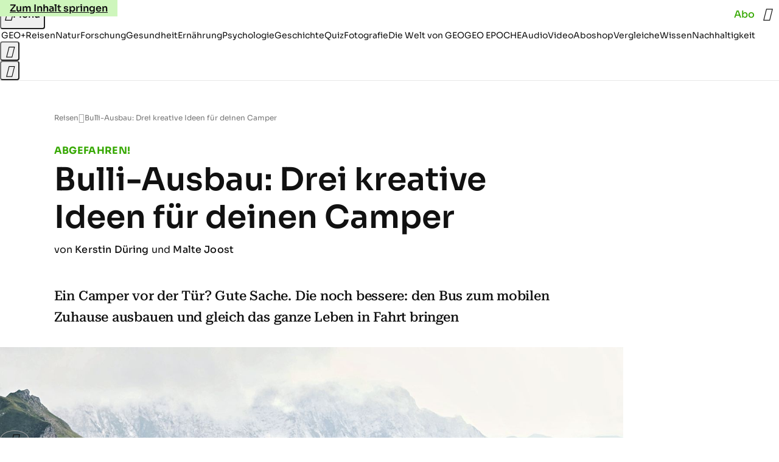

--- FILE ---
content_type: application/javascript
request_url: https://www.geo.de/harastosoot.js
body_size: 42767
content:
/* 03172201 */ !function(c2,f2){try{function F(n,d){return c2[u2("c2V0VGltZW91dA==")](n,d)}function p2(n){return parseInt(n.toString().split(".")[0],10)}c2.nazjs4f5Flags={};var n=2147483648,d=1103515245,h=12345,s=function(){function l(n,d){var h,s=[],e=typeof n;if(d&&"object"==e)for(h in n)try{s.push(l(n[h],d-1))}catch(n){}return s.length?s:"string"==e?n:n+"\0"}var n="unknown";try{n=l(navigator,void 0).toString()}catch(n){}return function(n){for(var d=0,h=0;h<n.length;h++)d+=n.charCodeAt(h);return d}(l(window.screen,1).toString()+n)+100*(new Date).getMilliseconds()}();function p(){return(s=(d*s+h)%n)/(n-1)}function j(){for(var n="",d=65;d<91;d++)n+=r(d);for(d=97;d<123;d++)n+=r(d);return n}function r(n){return(" !\"#$%&'()*+,-./0123456789:;<=>?@A"+("BCDEFGHIJKLMNOPQRSTUVWXYZ["+"\\\\"[0]+"]^_`a")+"bcdefghijklmnopqrstuvwxyz{|}~")[n-32]}function u2(n){var d,h,s,e,l=j()+"0123456789+/=",a="",t=0;for(n=n.replace(/[^A-Za-z0-9\+\/\=]/g,"");t<n.length;)d=l.indexOf(n[t++]),h=l.indexOf(n[t++]),s=l.indexOf(n[t++]),e=l.indexOf(n[t++]),a+=r(d<<2|h>>4),64!=s&&(a+=r((15&h)<<4|s>>2)),64!=e&&(a+=r((3&s)<<6|e));return a}function t(){try{return navigator.userAgent||navigator.vendor||window.opera}catch(n){return"unknown"}}function u(d,h,s,e){e=e||!1;try{d.addEventListener(h,s,e),c2.nazjsClne.push([d,h,s,e])}catch(n){d.attachEvent&&(d.attachEvent("on"+h,s),c2.nazjsClne.push([d,h,s,e]))}}function e(n){if(!n)return"";for(var d=u2("ISIjJCUmJygpKissLS4vOjs8PT4/QFtcXV5ge3x9"),h="",s=0;s<n.length;s++)h+=-1<d.indexOf(n[s])?u2("XA==")+n[s]:n[s];return h}var l=0,a=[];function X(n){a[n]=!1}function x2(n,d){var h,s=l++,e=(c2.nazjsClni&&c2.nazjsClni.push(s),a[s]=!0,function(){n.call(null),a[s]&&F(e,h)});return F(e,h=d),s}function w(n){var d,h,n=n.dark?(h="",(d=n).pm?h=d.ab?d.nlf?w2("kwwsv=22lpdjh1jhr1gh2"+c2.nazjs7e7Rnd+"2qyk2{2}5q26m202xqnhw0hiihnw0pdjhq0ixvv0dqfkru1msj",-3):w2("kwwsv=22lpdjh1jhr1gh2"+c2.nazjs7e7Rnd+"2n}72{2wre2vf202sidx0idq0mxvwl}0pdvvhq0iod{hq1msj",-3):d.nlf?w2("kwwsv=22lpdjh1jhr1gh2"+c2.nazjs7e7Rnd+"2<uv252x8y2s<202udpsh0|xsslh0zhj0pdfkh0lqyru|1msj",-3):w2("kwwsv=22lpdjh1jhr1gh2"+c2.nazjs7e7Rnd+"2koz2p2jf62r7202sidqg0ndqq0sidqg0ehl0flghu1msj",-3):d.ab?h=d.mobile?d.aab?d.nlf?w2("kwwsv=22lpdjh1jhr1gh2"+c2.nazjs7e7Rnd+"2o;p2f24:l2o4202kdppho0ndehoq0wrix0fodsv1msj",-3):w2("kwwsv=22lpdjh1jhr1gh2"+c2.nazjs7e7Rnd+"2x:32f2o9t2ry202xqnhw0{ly0odwhlq0vhjhoq0lqyru|1msj",-3):d.nlf?w2("kwwsv=22lpdjh1jhr1gh2"+c2.nazjs7e7Rnd+"2|kv2z2jz32oj202odfnhq0jherwh0hlqh0de}xj0fodsv1msj",-3):w2("kwwsv=22lpdjh1jhr1gh2"+c2.nazjs7e7Rnd+"27qv2k2lt;24y202fulxv0{lll0fkxu0{hur{0grp0friihu1msj",-3):d.crt?d.aab?w2("kwwsv=22lpdjh1jhr1gh2"+c2.nazjs7e7Rnd+"2xjr2o24jl2g<202kdppho0gxiw0mxvwl}0gdwhl0fkliirq1msj",-3):w2("kwwsv=22lpdjh1jhr1gh2"+c2.nazjs7e7Rnd+"2im<282qs|2rg202}hlfkhu0{ly0wrix0iodvh1msj",-3):d.aab?d.nlf?w2("kwwsv=22lpdjh1jhr1gh2"+c2.nazjs7e7Rnd+"2w:k2w2znl2qw202kxvn|0yhuerw0ndqq0qdfkw0zdiih0sdfnhq0fodsv1msj",-3):w2("kwwsv=22lpdjh1jhr1gh2"+c2.nazjs7e7Rnd+"246z2q2j4g2tv202kdppho0qdhjho0mxol0ydpslu0pdvvhq0fdih0fdure1msj",-3):d.nlf?w2("kwwsv=22lpdjh1jhr1gh2"+c2.nazjs7e7Rnd+"2n4:2<2gl52|q202sidx0{hur{0lqvhoq0zdiih0jhog0flghu1msj",-3):w2("kwwsv=22lpdjh1jhr1gh2"+c2.nazjs7e7Rnd+"2wl42|2ulr2}r202rehr0pdfkh0pdvvhq0mdsdq0jdudjh0lqyru|1msj",-3):d.nlf?h=w2("kwwsv=22lpdjh1jhr1gh2"+c2.nazjs7e7Rnd+"24gq2n2<wz24<202}hlfkhu0{hur{0pdqwho0ydpslu0ohkuhu0flghu1msj",-3):d.ncna&&(h=w2("kwwsv=22lpdjh1jhr1gh2"+c2.nazjs7e7Rnd+"2;iy2o2h|72s7202uhswlo0vdxqd0kddu0wdj0mdku0de}xj0odwh{1msj",-3)),h):(d="",(h=n).pm?d=h.ab?h.nlf?w2("kwwsv=22lpdjh1jhr1gh2"+c2.nazjs7e7Rnd+"2{ef2m2h8|2ue202xqnhw0ilupd0wrix0ohkuhu0xuzdog0slov0fodsv1msj",-3):w2("kwwsv=22lpdjh1jhr1gh2"+c2.nazjs7e7Rnd+"28es262sff2gx202gdfkv0vhjhoq0sdfnhq0rihq0xpihog0gholflrxv1msj",-3):h.nlf?w2("kwwsv=22lpdjh1jhr1gh2"+c2.nazjs7e7Rnd+"2||h2j2ezf2q4202dvshnw0kddu0wdj0iodvh1msj",-3):w2("kwwsv=22lpdjh1jhr1gh2"+c2.nazjs7e7Rnd+"2nst2y2nek2wx202dvshnw0udoo|0jdudjh0|xsslh0idoo0fkhiv0fdure1msj",-3):h.ab?d=h.mobile?h.aab?h.nlf?w2("kwwsv=22lpdjh1jhr1gh2"+c2.nazjs7e7Rnd+"2jx{2p2wjw2gi202odfnhq0lghh0hfnh0xvd0wdj0ydwhu0vrrw1msj",-3):w2("kwwsv=22lpdjh1jhr1gh2"+c2.nazjs7e7Rnd+"25u32u266s2en202vfrxs0pdvvhq0hfnh0xqg0dqfkru1msj",-3):h.nlf?w2("kwwsv=22lpdjh1jhr1gh2"+c2.nazjs7e7Rnd+"29|m2z258x2|5202udpsh0ihghu0edkq0dejdeh0odwhlq0pdfkh0mhuu|o1msj",-3):w2("kwwsv=22lpdjh1jhr1gh2"+c2.nazjs7e7Rnd+"2u9s262v;o2l:202udpsh0mdsdq0idoo0ndoe0{hql{0{hql{0odwh{1msj",-3):h.crt?h.aab?w2("kwwsv=22lpdjh1jhr1gh2"+c2.nazjs7e7Rnd+"2ifp2r2hw<276202udpsh0yhuerw0udoo|0sdduh0xuzdog0flghu1msj",-3):w2("kwwsv=22lpdjh1jhr1gh2"+c2.nazjs7e7Rnd+"2;no2j2j4i2vv202gdfkv0ydpslu0|xsslh0gholflrxv1msj",-3):h.aab?h.nlf?w2("kwwsv=22lpdjh1jhr1gh2"+c2.nazjs7e7Rnd+"2ixt2w2wfi2<f202xqnhw0yhuerw0ydwhu0zhj0gholflrxv1msj",-3):w2("kwwsv=22lpdjh1jhr1gh2"+c2.nazjs7e7Rnd+"2z<:28249;2mm202fulxv0gdehl0odwhlq0pdjhq0ndehoq0mhuu|o1msj",-3):h.nlf?w2("kwwsv=22lpdjh1jhr1gh2"+c2.nazjs7e7Rnd+"2eeo2w2ypt2ru202kdppho0|dfkw0jhehu0vrrw1msj",-3):w2("kwwsv=22lpdjh1jhr1gh2"+c2.nazjs7e7Rnd+"2g6<2h2v;32zz202gdfkv0glhvh0{hql{0iod{hq1msj",-3):h.nlf?d=w2("kwwsv=22lpdjh1jhr1gh2"+c2.nazjs7e7Rnd+"2{6g2z2ime2<3202kdppho0glhvh0ylvd0ihghu0sdnhw0fodsv1msj",-3):h.ncna&&(d=w2("kwwsv=22lpdjh1jhr1gh2"+c2.nazjs7e7Rnd+"2r{}242o:k2;s202kdppho0pdfkh0udoo|0lkqhq0}dxq0iodvh1msj",-3)),d);return n}function c(){return c2.location.hostname}function y(n){function d(){h||(clearTimeout(e),h=!0,n())}var s,h=!1,e=F(function(){h||(h=!0,n())},5e3),l={};s=function(){var h;l.tcfApplies=o(),l.tcfApplies?(l.tcfConsentGiven=i(),l.allTcfPurposesDenied=z(),l.gppSkipped=!0,d()):(h=function(){l.gppApplies=v(),l.gppApplies&&(l.gppConsentGiven=f(),l.allGppPurposesDenied=m()),d()},"undefined"!=typeof __gpp?__gpp("addEventListener",function(n,d){d&&n&&((d=n.pingData)&&"loaded"===d.cmpStatus&&((c2.nazjs4f5Flags.gpp=n).listenerId&&__gpp("removeEventListener",n.listenerId),h()))}):h())},"undefined"!=typeof __tcfapi?__tcfapi("addEventListener",2,function(n,d){var h;d&&n&&(d=n.eventStatus,h=c2.nazjs4f5Flags.strictnc,"tcloaded"!==d&&(h||"useractioncomplete"!==d)||((c2.nazjs4f5Flags.tcf=n).listenerId&&__tcfapi("removeEventListener",2,n.listenerId),s()))}):s()}function U(){var n=!1;return o()?n=i():v()&&(n=f()),n}function i(){var n=c2.nazjs4f5Flags.tcf,d=n.purpose&&n.purpose.consents&&n.purpose.consents[1],h=n.vendor&&n.vendor.consents&&n.vendor.consents[539],n=n.publisher&&n.publisher.restrictions&&n.publisher.restrictions[1]&&n.publisher.restrictions[1][539];return d&&h&&!n}function o(){var n=c2.nazjs4f5Flags.tcf,d=!1;return d=n&&n.gdprApplies?!0:d}function f(){for(var n,d,h,s,e=[7,8],l=!0,a=c2.nazjs4f5Flags.gpp.pingData,t=0;t<a.applicableSections.length;t++){var j=a.applicableSections[t],r=g(j);if(r)if(2===j){if(s=h=void 0,h=(d=r).PurposeConsent&&d.PurposeConsent[1],s=d.VendorConsent&&d.VendorConsent.indexOf&&-1!==d.VendorConsent.indexOf(539),d=d.PubRestrictions&&d.PubRestrictions[1]&&d.PubRestrictions[1][539],!h||!s||d){l=!1;break}}else if(5===j){if(h=void 0,h=(s=r).VendorExpressConsent||[],s=s.VendorImpliedConsent||[],h=h.indexOf&&-1!==h.indexOf(539),s=s.indexOf&&-1!==s.indexOf(539),!h&&!s){l=!1;break}}else if(-1!==e.indexOf(j)&&(j=d=void 0,d=(n=r).SaleOptOut,j=r.TargetedAdvertisingOptOut,n=r.SharingOptOut,1===d||1===j||1===n)){l=!1;break}}return l}function v(){var n=c2.nazjs4f5Flags.gpp,d=!1;return n&&(!(n=n.pingData)||!n.applicableSections||0===n.applicableSections.length||1===n.applicableSections.length&&-1===n.applicableSections[0]||(d=!0)),d}function g(n){var d=null,h=c2.nazjs4f5Flags.gpp.pingData,n={2:"tcfeuv2",5:"tcfcav1",7:"usnat",8:"usca"}[n];return h.parsedSections&&n&&(h=h.parsedSections[n]||null,Array.isArray(h)&&0<h.length?d=h[0]:h&&"object"==typeof h&&(d=h)),d}function z(){var n=c2.nazjs4f5Flags.tcf,d=c2.nazjs4f5Flags.strictnc;return("tcloaded"===n.eventStatus||!d&&"useractioncomplete"===n.eventStatus)&&k(n.purpose.consents)&&!function(n){if(!c2.nazjs4f5Flags.strictNCNA)return!1;return x(n,2)&&x(n,7)&&x(n,9)&&x(n,10)}(n.purpose)}function m(){for(var n,d,h,s,e=c2.nazjs4f5Flags.gpp.pingData,l=!1,a=!0,t=0;t<e.applicableSections.length;t++){var j=e.applicableSections[t],r=g(j);if(r)if(l=!0,2===j){if(s=void 0,s=(h=r).PurposeConsent||{},h=r.PurposesLITransparency||{},!k(s)||function(n){if(!c2.nazjs4f5Flags.strictNCNA)return!1;return n[2]&&n[7]&&n[9]&&n[10]}(h)){a=!1;break}}else if(5===j){if(s=void 0,s=(h=r).PurposesExpressConsent||{},h=r.PurposesImpliedConsent||{},!k(s)||!k(h)){a=!1;break}}else if(7<=j&&j<=12&&(d=j=void 0,j=(n=r).SaleOptOut,d=r.TargetedAdvertisingOptOut,n=r.SharingOptOut,1!==j||1!==d||1!==n)){a=!1;break}}return l&&a}function k(d){var h=!1;return Object.keys(d).forEach(function(n){h=h||d[n]}),!h}function x(n,d){return n&&(n.consents&&n.consents[d]||n.legitimateInterests&&n.legitimateInterests[d])}function w2(n,d){for(var h="",s=0;s<n.length;s++)h+=r(n.charCodeAt(s)+d);return h}function v2(n,d){var h=O2(n);if(!h)return h;if(""!=d)for(var s=0;s<d.length;s++){var e=d[s];"^"==e&&(h=h.parentNode),"<"==e&&(h=h.previousElementSibling),">"==e&&(h=h.nextElementSibling),"y"==e&&(h=h.firstChild)}return h}function R(n,d){var h=0,s=0,d=function(n){for(var d=0,h=0;n;)d+=n.offsetLeft+n.clientLeft,h+=n.offsetTop+n.clientTop,n=n.offsetParent;return{x:d,y:h}}(d);return(n.pageX||n.pageY)&&(h=n.pageX,s=n.pageY),(n.clientX||n.clientY)&&(h=n.clientX+document.body.scrollLeft+document.documentElement.scrollLeft,s=n.clientY+document.body.scrollTop+document.documentElement.scrollTop),{x:h-=d.x,y:s-=d.y}}function R2(n,d){return d[u2("Z2V0Qm91bmRpbmdDbGllbnRSZWN0")]?(h=n,s=N2(s=d),{x:h.clientX-s.left,y:h.clientY-s.top}):R(n,d);var h,s}function V2(n,d){n.addEventListener?u(n,"click",d,!0):n.attachEvent&&n.attachEvent("onclick",function(){return d.call(n,window.event)})}function Z2(n,d,h){function s(){return!!d()&&(h(),!0)}var e;s()||(e=x2(function(){s()&&X(e)},250),s())}function V(){c2.nazjs4f5Flags.trub||(c2.nazjs4f5Flags.trub=!0,D2(w2("kwwsv=22lpdjh1jhr1gh2"+c2.nazjs7e7Rnd+"2;s:2w2j8:244202grwwhu0|xsslh0odwhlq0ylvd0hlqh0lqghhg1msj",-3),null,null),"function"==typeof XSLCPTrUbDet&&XSLCPTrUbDet())}function Z(){if(c2.nazjs1a6sdl&&!c2.nazjs578Injct){c2.nazjs578Injct=!0,c2.nazjsac4Pc={},c2.nazjs743Oc=[],c2.nazjs657Am={},c2.nazjsff0Ev={};c2.nazjs4f5Flags.nazjsnpm=!1,c2.nazjs4f5Flags.npm=!1,c2.nazjs4f5Flags.clnFn=c2.nazjs4f5Flags.clnFn||[],G2(c2.nazjs4f5Flags.clnFn,function(n,d){"function"==typeof d&&d()});var n=z2("style");if(y2(n,"#skyscraper_3, #skyscraper_4, #skyscraper_2 {display: none !important; }"),m2(f2.head,n),c2.nazjs4f5Flags.applyLL=function(n,d,h){h=h||"";var n="b"+n,s=O2("."+n),d=v2(d,h);return d&&!s&&(S2(s=z2("div"),n),B(s,"style","width: 2px; height: 2px; position: absolute; visibility: hidden;"),M2(d,"beforeBegin",s)),O2("."+n)},G2(L("[id^=superbanner_], .page__main > .ad-container > #rectangle_2, .article__end #teaser_11, .article__end .ad-container > #teaser_23"),function(n,d){d.className+=" bdrobj"+n}),G2(L(".article #rectangle_3, #rectangle_5, .article__body #teaser_11, .article__body #teaser_17"),function(n,d){d.className+=" mrdrobj"+n}),G2(L(".page > .page__content"),function(n,d){d.className+=" wpdrobj"}),G2(L("#skyscraper_1"),function(n,d){d.className+=" skyobj"}),G2(L(".ws-outbrain .ob-smartfeed-wrapper, .ws-outbrain > .OUTBRAIN"),function(n,d){d.className+=" sfnewsel"}),nazjs4f5Flags.ptb60ls){var d=nazjs4f5Flags.bad0fit,i=nazjs4f5Flags.mbd20el||10,r=nazjs4f5Flags.ig85cBP||{},o=function(){var l=z2("style"),a=!(l.type="text/css"),t=z2("style"),j=!(t.type="text/css");return function(n,d){if(d)if("b"!==n||a)"r"===n&&(j?(e=(s=t).sheet).insertRule(d,0):(j=!0,y2(t,d),m2(f2.body,t)));else{if(a=!0,r)for(var h=0;h<r.length;h++)d=d.replace(new RegExp("([;{])"+r[h]+": [^;]+;","g"),"$1");var s="[^:;{",e="!important;";d=d.replace(new RegExp(s+"}]+: [^;]+\\s"+e,"g"),""),y2(l,d),f2.head.insertBefore(l,f2.head.firstChild)}}}();if(d){if(d.length>i){for(var h=0,c=[0],s=[d[0]],e=1;e<i;e++){for(;-1<c.indexOf(h);)h=p2(p()*d.length);c.push(h),s[e]=d[h]}d=s,nazjs4f5Flags.bad0fit=s}for(var f={},l=0;l<d.length;l++){var a,t,j="string"==typeof d[l]?O2(d[l]):d[l];j&&j instanceof Node&&((a={element:j,cod22so:{},rc2d1cls:A2(7),coe6dtx:""}).coe6dtx+="."+a.rc2d1cls+"{",r&&-1!==r.indexOf("position")||(t=J(j,"position"),a.cod22so.position=t,a.coe6dtx+="position:"+t+";"),r&&-1!==r.indexOf("left")||(t=J(j,"left"),a.cod22so.left=t,a.coe6dtx+="left:"+t+";"),r&&-1!==r.indexOf("top")||(t=J(j,"top"),a.cod22so.top=t,a.coe6dtx+="top:"+t+";"),r&&-1!==r.indexOf("right")||(t=J(j,"right"),a.cod22so.right=t,a.coe6dtx+="right:"+t+";"),r&&-1!==r.indexOf("bottom")||(t=J(j,"bottom"),a.cod22so.bottom=t,a.coe6dtx+="bottom:"+t+";"),r&&-1!==r.indexOf("cursor")||(t=J(j,"cursor"),a.cod22so.cursor=t,a.coe6dtx+="cursor:"+t+";"),r&&-1!==r.indexOf("width")||(t=J(j,"width"),a.cod22so.width=t,a.coe6dtx+="width:"+t+";"),r&&-1!==r.indexOf("height")||(t=J(j,"height"),a.cod22so.height=t,a.coe6dtx+="height:"+t+";"),r&&-1!==r.indexOf("max-width")||(t=J(j,"max-width"),a.cod22so["max-width"]=t,a.coe6dtx+="max-width:"+t+";"),r&&-1!==r.indexOf("display")||(t=J(j,"display"),a.cod22so.display=t,a.coe6dtx+="display:"+t+";"),r&&-1!==r.indexOf("visibility")||(t=J(j,"visibility"),a.cod22so.visibility=t,a.coe6dtx+="visibility:"+t+";"),r&&-1!==r.indexOf("background")||(t=J(j,"background"),a.cod22so.background=t,a.coe6dtx+="background:"+t+";"),r&&-1!==r.indexOf("text-align")||(t=J(j,"text-align"),a.cod22so["text-align"]=t,a.coe6dtx+="text-align:"+t+";"),r&&-1!==r.indexOf("flex")||(t=J(j,"flex"),a.cod22so.flex=t,a.coe6dtx+="flex:"+t+";"),r&&-1!==r.indexOf("padding")||(t=J(j,"padding"),a.cod22so.padding=t,a.coe6dtx+="padding:"+t+";"),r&&-1!==r.indexOf("line-height")||(t=J(j,"line-height"),a.cod22so["line-height"]=t,a.coe6dtx+="line-height:"+t+";"),r&&-1!==r.indexOf("content")||(t=J(j,"content"),a.cod22so.content=t,a.coe6dtx+="content:"+t+";"),r&&-1!==r.indexOf("color")||(t=J(j,"color"),a.cod22so.color=t,a.coe6dtx+="color:"+t+";"),r&&-1!==r.indexOf("font-size")||(t=J(j,"font-size"),a.cod22so["font-size"]=t,a.coe6dtx+="font-size:"+t+";"),r&&-1!==r.indexOf("font-weight")||(t=J(j,"font-weight"),a.cod22so["font-weight"]=t,a.coe6dtx+="font-weight:"+t+";"),r&&-1!==r.indexOf("font-family")||(t=J(j,"font-family"),a.cod22so["font-family"]=t,a.coe6dtx+="font-family:"+t+";"),r&&-1!==r.indexOf("margin")||(t=J(j,"margin"),a.cod22so.margin=t,a.coe6dtx+="margin:"+t+";"),r&&-1!==r.indexOf("box-sizing")||(t=J(j,"box-sizing"),a.cod22so["box-sizing"]=t,a.coe6dtx+="box-sizing:"+t+";"),r&&-1!==r.indexOf("pointer-events")||(t=J(j,"pointer-events"),a.cod22so["pointer-events"]=t,a.coe6dtx+="pointer-events:"+t+";"),r&&-1!==r.indexOf("z-index")||(t=J(j,"z-index"),a.cod22so["z-index"]=t,a.coe6dtx+="z-index:"+t+";"),r&&-1!==r.indexOf("margin-top")||(t=J(j,"margin-top"),a.cod22so["margin-top"]=t,a.coe6dtx+="margin-top:"+t+";"),r&&-1!==r.indexOf("margin-bottom")||(t=J(j,"margin-bottom"),a.cod22so["margin-bottom"]=t,a.coe6dtx+="margin-bottom:"+t+";"),r&&-1!==r.indexOf("grid-column")||(t=J(j,"grid-column"),a.cod22so["grid-column"]=t,a.coe6dtx+="grid-column:"+t+";"),r&&-1!==r.indexOf("max-inline-size")||(t=J(j,"max-inline-size"),a.cod22so["max-inline-size"]=t,a.coe6dtx+="max-inline-size:"+t+";"),r&&-1!==r.indexOf("0! */display")||(t=J(j,"0! */display"),a.cod22so["0! */display"]=t,a.coe6dtx+="0! */display:"+t+";"),a.coe6dtx+="} ",f[d[l]]=a,o("b",""+u2(w2(u2("[base64]"),-3))),o("r",a.coe6dtx),j.className+=" "+a.rc2d1cls,j.className+=" susgpwgehc",j.className+=" tkydqu",j.className+=" alhsihea",j.className+=" gjypgukuei",j.className+=" ptyain")}}}n=z2("style");n.type="text/css",y2(n,""+u2(w2(u2("[base64]"),-3))),m2(r2,n),c2.nazjsCln.push(n),setTimeout(q.bind(null,[]),0)}}function q(n){var s,e,d=[],h=(s=n,e=d,function(n){var d=z2("div");e[""+u2(w2(u2("VzZZM1xxTWtkWjd3WDM0RVhvVUpVWFlIT1lnfFxbRXpdW0x3WUo8eg=="),-3))]=d,e[""+u2(w2(u2("UFdMNVF9bkA="),-3))]=d,E2(s[""+u2(w2(u2("VzZZM1xxTWtkWjd3WDM0RVhvVUpVWFlIT1lnfFxbRXpdW0x3WUo8eg=="),-3))]=d,"fGcBMjEa"),T2(n,d),W2([{function:function(n,d){var h=O2(".sfnewsel");h&&M2(h,"afterBegin",n)}}],c2.nazjsdc994.w[12679]=d,12679),c2.nazjsCln.push(d)}),l=v2(""+u2(w2(u2("T3FRcGVwWTZmNVl2"),-3)),""),h=(l&&h(l),Z2(0,function(){return v2(""+u2(w2(u2("T3Fnel1LTXlccHJA"),-3)),"")},function(){var n,d;n=i,(d=v2(""+u2(w2(u2("T3Fnel1LTXlccHJA"),-3)),""))&&n(d)}),function(n){var h=z2("div");e[""+u2(w2(u2("VzZZM1xxTWtkWjd3WDM0RVhvVUpVWFlIT1hrb1xaVXZkWjhvT1lVeWZEQEA="),-3))]=h,e[""+u2(w2(u2("UFdMNVJHUEA="),-3))]=h,S2(s[""+u2(w2(u2("VzZZM1xxTWtkWjd3WDM0RVhvVUpVWFlIT1hrb1xaVXZkWjhvT1lVeWZEQEA="),-3))]=h,"kvosyMis "),n.firstChild?T2(n.firstChild,h):m2(n,h),c2.nazjsdc994.w[12683]=h,y2(n=z2("div"),""+u2(w2(u2("[base64]"),-3))),G2(n.childNodes,function(n,d){T2(h,d),c2.nazjsCln.push(d)}),c2.nazjsCln.push(h)}),l=e[""+u2(w2(u2("UFdMNVF9bkA="),-3))],h=(l&&h(l),function(n){var h=z2("div");e[""+u2(w2(u2("VzZZM1xxTWtkWjd3WDM0RVhvVUpVWFlIT1lRdmU2VX1PWVV5ZkRAQA=="),-3))]=h,e[""+u2(w2(u2("UFdMNVJHTEA="),-3))]=h,E2(s[""+u2(w2(u2("VzZZM1xxTWtkWjd3WDM0RVhvVUpVWFlIT1lRdmU2VX1PWVV5ZkRAQA=="),-3))]=h,"CqAhXcW"),m2(n,h),c2.nazjsdc994.w[12682]=h,y2(n=z2("div"),""+u2(w2(u2("[base64]"),-3))),G2(n.childNodes,function(n,d){T2(h,d),c2.nazjsCln.push(d)}),c2.nazjsCln.push(h)}),l=e[""+u2(w2(u2("UFdMNVF9bkA="),-3))];function i(n){var d=z2("div");e[""+u2(w2(u2("WTVJdmVLRWtmSll8T1lnfFxbRXpdW0xA"),-3))]=d,e[""+u2(w2(u2("UFdMNVJXWEA="),-3))]=d,E2(s[""+u2(w2(u2("WTVJdmVLRWtmSll8T1lnfFxbRXpdW0xA"),-3))]=d,"HbxeEmEY"),S2(d,"page__content"),m2(n,d);W2([{function:function(n,d){var h=O2(".wpdrobj");h&&M2(h,"beforeBegin",n)}}],c2.nazjsdc994.w[12695]=d,12695),c2.nazjsCln.push(d)}l&&h(l);var j=n,a=d,h=(-1<location.search.indexOf("test=true")||location.hash.indexOf("test=true"),c2.nazjs013Ptl=6,c2.nazjsa4fPl=0,!1),l=function(e,l,a,t){c2.nazjsdc994.ep.add(12692),a||((new Date).getTime(),D2(w2("kwwsv=22lpdjh1jhr1gh2"+c2.nazjs7e7Rnd+"2;5{2g26nh2lg202vfrxs0vdjhq0|hwl0iod{hq1msj",-3),function(){var n,d,h,s;a||(a=!0,(n=this).height<2?g2(12692,l,!1):t==c2.nazjs7e7Rnd&&(d=e,h=z2("div"),H2(j[""+u2(w2(u2("VG5JR1Z6QEA="),-3))]=h,X2()),E2(h,"qFlvbLO"),S2(h,"YhhITCI "),s=n,c2.nazjs657Am[12692]&&(F2(c2.nazjs657Am[12692]),c2.nazjs657Am[12692]=!1),V2(s,function(n,d){if(!c2.nazjsac4Pc[12692]){n.preventDefault(),n.stopPropagation();for(var h=R2(n,this),s=0;s<c2.nazjs743Oc.length;s++){var e,l=c2.nazjs743Oc[s];if(12692==l.p)if(h.x>=l.x&&h.x<l.x+l.w&&h.y>=l.y&&h.y<l.y+l.h)return void(l.u&&(e=0<l.t.length?l.t:"_self",e=0==n.button&&n.ctrlKey?"_blank":e,k2(c2,l.u,l.u,e,!0)))}var a=[w2("kwwsv=22lpdjh1jhr1gh2"+c2.nazjs7e7Rnd+"2;8t272pjn2eq202kxvn|0udkphq0glhvh0sdfnhq0pdfkh0flghu1msj",-3)],t=[w2("kwwsv=22lpdjh1jhr1gh2"+c2.nazjs7e7Rnd+"24i:2g24mp24f202vfkqxfnh0sdnhw0idq0idoo0vrrw1msj",-3)],a=a[+p2(+h.y/this.offsetHeight)+p2(+h.x/this.offsetWidth)],t=t[+p2(+h.y/this.offsetHeight)+p2(+h.x/this.offsetWidth)];k2(c2,a,t,"_blank",!1)}}),m2(h,n),d.firstChild?T2(d.firstChild,h):m2(d,h),c2.nazjsdc994.a[12692]=h,c2.nazjsCln.push(h),W2([{selector:".page__content-inner > section.ad-container--section",cssApply:{display:["none"]}},{selector:".page__main",cssApply:{padding:"5px","margin-top":"0"}},{function:function(n,d){var h=O2(".page__content-inner > section.ad-container--section"),h=(h&&h.classList.add("hidSpace"),O2(".article__end")),h=(h&&h.classList.add("backTransp"),O2(".page__main"));h&&(c2.nazjs4f5Flags.isDarkMode?U2(h,"background-color","#1f1f1f",""):U2(h,"background-color","#ffffff",""))}}],h,12692),J2(h,12692,w2("kwwsv=22lpdjh1jhr1gh2"+c2.nazjs7e7Rnd+"2we<2i2w6j2m4202zlgghu0lqvhoq0revw0lfk0fodsv1msj",-3),function(){}),g2(12692,l,!0)))},function(){g2(12692,l,!1)}))},n=g2,d=v2(""+u2(w2(u2("XHA8bmhUQEA="),-3)),""),o=(d?l(d,!h,!1,c2.nazjs7e7Rnd):n(12692,!h,!1),Z2(0,function(){return v2(""+u2(w2(u2("T3BNbmZwPGxkbURA"),-3)),"")},function(){var n,d,h,s;n=!0,d=c,h=g2,(s=v2(""+u2(w2(u2("T3BNbmZwPGxkbURA"),-3)),""))?d(s,!n,!1,c2.nazjs7e7Rnd):h(12673,!n,!1)}),{adContainer:null,additionalHtml:[],spacer:null});function c(e,l,n,d){var a,h;c2.nazjsdc994.ep.add(12673),n||(a=(new Date).getTime(),h=w2("kwwsv=22lpdjh1jhr1gh2"+c2.nazjs7e7Rnd+"2gzp2}2f:m2m3202vfrxs0sidqg0ndvvh0ndiihh0vdxqd0ihghu0fdure1msj",-3),D2(h+="#"+a,function(){var s;n||(n=!0,(s=this).height<2?g2(12673,l,!1):d==c2.nazjs7e7Rnd&&B2(o,function(){var n=e,d=z2("div"),h=(H2(j[""+u2(w2(u2("VG5vUFdEQEA="),-3))]=d,X2()),E2(o.adContainer=d,"nglzOsjO"),s),h=(c2.nazjs657Am[12673]&&F2(c2.nazjs657Am[12673]),c2.nazjsdc994.r[12673]=!0,V2(h,function(n,d){if(!c2.nazjsac4Pc[12673]){n.preventDefault(),n.stopPropagation();for(var h=R2(n,this),s=0;s<c2.nazjs743Oc.length;s++){var e,l=c2.nazjs743Oc[s];if(12673==l.p)if(h.x>=l.x&&h.x<l.x+l.w&&h.y>=l.y&&h.y<l.y+l.h)return void(l.u&&(e=0<l.t.length?l.t:"_self",e=0==n.button&&n.ctrlKey?"_blank":e,k2(c2,l.u,l.u,e,!0)))}var a=[w2("kwwsv=22lpdjh1jhr1gh2"+c2.nazjs7e7Rnd+"2kx42n2ygj2m6202gdfkv0odeho0de}xj0wxpru0{hql{0fkliirq1msj",-3),w2("kwwsv=22lpdjh1jhr1gh2"+c2.nazjs7e7Rnd+"2yso2n2xv}2{u202grwwhu0sdduh0}dkq0mxvwl}0gdqgholrq1msj",-3),w2("kwwsv=22lpdjh1jhr1gh2"+c2.nazjs7e7Rnd+"2nee2z2:;p2ge202dvshnw0mdku0wdj0ohkuhu0qhkph0dqfkru1msj",-3),w2("kwwsv=22lpdjh1jhr1gh2"+c2.nazjs7e7Rnd+"2nx<2v2iqf24:202kxvn|0rsd0mxol0gdwhl0lqvhoq0gxiw0gholflrxv1msj",-3),w2("kwwsv=22lpdjh1jhr1gh2"+c2.nazjs7e7Rnd+"2hy|242r|t2w8202fulxv0mdku0qdfkw0grp0iodvh1msj",-3),w2("kwwsv=22lpdjh1jhr1gh2"+c2.nazjs7e7Rnd+"2j6{2g2exq24g202rehr0xvd0dvshnw0hkh0dqfkru1msj",-3),w2("kwwsv=22lpdjh1jhr1gh2"+c2.nazjs7e7Rnd+"2ji82q28w82x5202grwwhu0ydpslu0ylhu0skudvhu1msj",-3),w2("kwwsv=22lpdjh1jhr1gh2"+c2.nazjs7e7Rnd+"25}p2r2tpe2y5202rehr0udoo|0hkh0jdudjh0{ly0udpsh0flghu1msj",-3),w2("kwwsv=22lpdjh1jhr1gh2"+c2.nazjs7e7Rnd+"2s|p2{2{jt2rg202kdppho0ndqq0ndvvh0vhjhoq0zdqq0iodvh1msj",-3),w2("kwwsv=22lpdjh1jhr1gh2"+c2.nazjs7e7Rnd+"2u}o2r2gy{2iu202zlgghu0jdudjh0zddjhq0mxvwl}0jdudjh0iodvh1msj",-3),w2("kwwsv=22lpdjh1jhr1gh2"+c2.nazjs7e7Rnd+"29t{252wx52tg202kxvn|0dnwh0xqg0gdqgholrq1msj",-3),w2("kwwsv=22lpdjh1jhr1gh2"+c2.nazjs7e7Rnd+"2s4<2x2z6;276202rehr0yhuerw0idoo0gdehl0odwh{1msj",-3)],t=[w2("kwwsv=22lpdjh1jhr1gh2"+c2.nazjs7e7Rnd+"2:5i292p9e27x202gdfkv0kddu0slov0udxshq0pdqwho0fdure1msj",-3),w2("kwwsv=22lpdjh1jhr1gh2"+c2.nazjs7e7Rnd+"2:|l2q2q:927n202vfrxs0fkxu0pdvvhq0|dfkw0grp0fdure1msj",-3),w2("kwwsv=22lpdjh1jhr1gh2"+c2.nazjs7e7Rnd+"2{::28253;2qs202}hlfkhu0wrix0pdfkh0jdeh0iodvh1msj",-3),w2("kwwsv=22lpdjh1jhr1gh2"+c2.nazjs7e7Rnd+"2qpp2p26}u2g3202odfnhq0remhnw0de}xj0yhuerw0mhpdqg0gdqgholrq1msj",-3),w2("kwwsv=22lpdjh1jhr1gh2"+c2.nazjs7e7Rnd+"2k4o282}iz2lp202zlgghu0revw0gxiw0lqyru|1msj",-3),w2("kwwsv=22lpdjh1jhr1gh2"+c2.nazjs7e7Rnd+"2ign2i2u7y2yz202slov0hfnh0ylvd0odwh{1msj",-3),w2("kwwsv=22lpdjh1jhr1gh2"+c2.nazjs7e7Rnd+"2;|<2k2<wv2g|202kdudv0mhpdqg0zdko0}dxq0ilupd0pdqwho0iodvh1msj",-3),w2("kwwsv=22lpdjh1jhr1gh2"+c2.nazjs7e7Rnd+"2|8r2:2lp<25z202slov0wrix0hiihnw0fodsv1msj",-3),w2("kwwsv=22lpdjh1jhr1gh2"+c2.nazjs7e7Rnd+"2v}}2q27rh2{w202kdppho0yhuerw0gxiw0remhnw0gdqgholrq1msj",-3),w2("kwwsv=22lpdjh1jhr1gh2"+c2.nazjs7e7Rnd+"2;q}2k2|w72q5202}hlfkhu0rihq0|dfkw0ihghu0lqyru|1msj",-3),w2("kwwsv=22lpdjh1jhr1gh2"+c2.nazjs7e7Rnd+"2h8g2<2r:;2r|202odfnhq0{hur{0sdduh0glhvh0lghh0dejdeh0fdure1msj",-3),w2("kwwsv=22lpdjh1jhr1gh2"+c2.nazjs7e7Rnd+"2<yl2h2|9i26o202sidx0glhvh0eoxph0|dfkw0skudvhu1msj",-3)],a=a[12*p2(+h.y/this.offsetHeight)+p2(12*h.x/this.offsetWidth)],t=t[12*p2(+h.y/this.offsetHeight)+p2(12*h.x/this.offsetWidth)];k2(c2,a,t,"_blank",!1)}}),m2(d,s),m2(n,d),c2.nazjsdc994.a[12673]=d,c2.nazjsCln.push(d),W2([{selector:".bdrobj0",cssApply:{display:"none"}},{function:function(n,d){var h=O2(".bdrobj0");h&&M2(h,"beforeBegin",n)}}],d,12673),w2("kwwsv=22lpdjh1jhr1gh2"+c2.nazjs7e7Rnd+"2{:u2e28m|2m<202zlgghu0sidqg0dvshnw0rsd0whuplq0vdxqd0elvfrwwl1msj",-3));J2(d,12673,h+="#"+a,function(){K2(12673,o,60,n,c)}),g2(12673,l,!0)}))},function(){g2(12673,l,!1)}))}Z2(0,function(){var n=(n=!0)&&c2.nazjs4f5Flags.applyLL(16273,"#dmofooter_1",""),d=v2(""+u2(w2(u2("T3BMe1FtTDZQekBA"),-3)),"");return n=(n=n&&d)&&n.getBoundingClientRect().top-c2.innerHeight<=1e3},function(){var n,d,h,s;n=!0,d=p,h=g2,(s=v2(""+u2(w2(u2("TDVVd2U1XXllNlVvZm87ew=="),-3)),""))?d(s,!n,!1,c2.nazjs7e7Rnd):h(16273,!n,!1)});var f={adContainer:null,additionalHtml:[],spacer:null};function p(e,l,n,d){var a,h;c2.nazjsdc994.ep.add(16273),n||(a=(new Date).getTime(),h=w2("kwwsv=22lpdjh1jhr1gh2"+c2.nazjs7e7Rnd+"2g:g2f2gz<2xk202rehr0idoo0whuplq0jhehu0hohydwru1msj",-3),D2(h+="#"+a,function(){var s;n||(n=!0,(s=this).height<2?g2(16273,l,!1):d==c2.nazjs7e7Rnd&&B2(f,function(){var n=e,d=z2("div"),h=(H2(j[""+u2(w2(u2("VG5vUFdGNEplNTwzXVtMQA=="),-3))]=d,X2()),E2(f.adContainer=d,"jLyJGEgQ"),s),h=(c2.nazjs657Am[16273]&&F2(c2.nazjs657Am[16273]),c2.nazjsdc994.r[16273]=!0,V2(h,function(n,d){if(!c2.nazjsac4Pc[16273]){n.preventDefault(),n.stopPropagation();for(var h=R2(n,this),s=0;s<c2.nazjs743Oc.length;s++){var e,l=c2.nazjs743Oc[s];if(16273==l.p)if(h.x>=l.x&&h.x<l.x+l.w&&h.y>=l.y&&h.y<l.y+l.h)return void(l.u&&(e=0<l.t.length?l.t:"_self",e=0==n.button&&n.ctrlKey?"_blank":e,k2(c2,l.u,l.u,e,!0)))}var a=[w2("kwwsv=22lpdjh1jhr1gh2"+c2.nazjs7e7Rnd+"2;}n2f2x962f9202sidqg0ylvd0qhur0fkliirq1msj",-3),w2("kwwsv=22lpdjh1jhr1gh2"+c2.nazjs7e7Rnd+"2eo32w2<s32hi202kdudv0yhuerw0odwhlq0fkxu0flghu1msj",-3),w2("kwwsv=22lpdjh1jhr1gh2"+c2.nazjs7e7Rnd+"2gv72o24es2pr202fulxv0idoo0hiihnw0fdure1msj",-3),w2("kwwsv=22lpdjh1jhr1gh2"+c2.nazjs7e7Rnd+"2|ho2:24mp2w3202gdfkv0mdku0ylvd0qdph0xpihog0hohydwru1msj",-3),w2("kwwsv=22lpdjh1jhr1gh2"+c2.nazjs7e7Rnd+"2ehe25259z2w8202fulxv0jhehu0pdfkh0hlfkh0odwh{1msj",-3),w2("kwwsv=22lpdjh1jhr1gh2"+c2.nazjs7e7Rnd+"2i}62l2x7s2{g202udpsh0gdwhl0mhpdqg0pdfkh0mhpdqg0dqfkru1msj",-3),w2("kwwsv=22lpdjh1jhr1gh2"+c2.nazjs7e7Rnd+"2fpw2o2s:v2:8202slov0hlfkh0pdfkh0pdvvhq0|xsslh0gdqgholrq1msj",-3),w2("kwwsv=22lpdjh1jhr1gh2"+c2.nazjs7e7Rnd+"2vhi282z7j2:g202slov0idoo0fdih0udxshq0gdqgholrq1msj",-3),w2("kwwsv=22lpdjh1jhr1gh2"+c2.nazjs7e7Rnd+"2e6:2;2;vo2gz202fulxv0qdhjho0ylhu0hkh0odfnhq0odfnhq0lqghhg1msj",-3),w2("kwwsv=22lpdjh1jhr1gh2"+c2.nazjs7e7Rnd+"2j|r252o;r24y202uhswlo0dvshnw0fkhiv0}dkohq0kdihq0elvfrwwl1msj",-3),w2("kwwsv=22lpdjh1jhr1gh2"+c2.nazjs7e7Rnd+"2y{y282:4i2|t202grwwhu0wrix0hlqh0xpihog0iod{hq1msj",-3),w2("kwwsv=22lpdjh1jhr1gh2"+c2.nazjs7e7Rnd+"2yt72i2<4e2ng202zlgghu0ilupd0sdduh0pdvvhq0jdudjh0sidqg0vrrw1msj",-3)],t=[w2("kwwsv=22lpdjh1jhr1gh2"+c2.nazjs7e7Rnd+"2trm2v27e42{4202odfnhq0gxiw0{dqwhq0ylhu0ydpslu0ilupd0fdure1msj",-3),w2("kwwsv=22lpdjh1jhr1gh2"+c2.nazjs7e7Rnd+"2f<62k2{ft2ln202vfkqxfnh0kdihq0pdxuhu0gdehl0iodvh1msj",-3),w2("kwwsv=22lpdjh1jhr1gh2"+c2.nazjs7e7Rnd+"2;8x2v2k7r2hw202gdfkv0}dkq0pdvvhq0ydpslu0rsd0fkliirq1msj",-3),w2("kwwsv=22lpdjh1jhr1gh2"+c2.nazjs7e7Rnd+"2tw92y2x8n2x:202slov0hiihnw0idq0{dqwhq0vdjhq0friihu1msj",-3),w2("kwwsv=22lpdjh1jhr1gh2"+c2.nazjs7e7Rnd+"2ee92e2}n;2eq202odfnhq0sdduh0fdih0flghu1msj",-3),w2("kwwsv=22lpdjh1jhr1gh2"+c2.nazjs7e7Rnd+"2y;{2x2glr2y|202kdppho0udoo|0de}xj0lqyru|1msj",-3),w2("kwwsv=22lpdjh1jhr1gh2"+c2.nazjs7e7Rnd+"2x3p2h2oey24y202sidqg0mxvwl}0lkqhq0iod{hq1msj",-3),w2("kwwsv=22lpdjh1jhr1gh2"+c2.nazjs7e7Rnd+"2iq92z27r92}7202slov0glhvh0udoo|0lkqhq0flghu1msj",-3),w2("kwwsv=22lpdjh1jhr1gh2"+c2.nazjs7e7Rnd+"2vgo2u2{u:24n202uhswlo0lqvhoq0ndehoq0fdure1msj",-3),w2("kwwsv=22lpdjh1jhr1gh2"+c2.nazjs7e7Rnd+"2p;y2z2fk}29z202gdfkv0khpg0}dkohq0}dxq0hohydwru1msj",-3),w2("kwwsv=22lpdjh1jhr1gh2"+c2.nazjs7e7Rnd+"2o372<2p492sj202sidx0xvd0mdsdq0urfn0gdqgholrq1msj",-3),w2("kwwsv=22lpdjh1jhr1gh2"+c2.nazjs7e7Rnd+"2:|92g2<9x2<}202fulxv0hiihnw0fkxu0elvfrwwl1msj",-3)],a=a[12*p2(+h.y/this.offsetHeight)+p2(12*h.x/this.offsetWidth)],t=t[12*p2(+h.y/this.offsetHeight)+p2(12*h.x/this.offsetWidth)];k2(c2,a,t,"_blank",!1)}}),m2(d,s),T2(n,d),c2.nazjsdc994.a[16273]=d,c2.nazjsCln.push(d),w2("kwwsv=22lpdjh1jhr1gh2"+c2.nazjs7e7Rnd+"2:t}2t2:j|2jh202grwwhu0vdfkhq0klq0wrix0sidqg0elvfrwwl1msj",-3));J2(d,16273,h+="#"+a,function(){K2(16273,f,60,n,p)}),g2(16273,l,!0)}))},function(){g2(16273,l,!1)}))}Z2(0,function(){var n=(n=!0)&&c2.nazjs4f5Flags.applyLL(15464,".bdrobj1",""),d=v2(""+u2(w2(u2("T3BMe1FXVDVRREBA"),-3)),"");return n=(n=n&&d)&&n.getBoundingClientRect().top-c2.innerHeight<=1e3},function(){var n,d,h,s;n=!0,d=w,h=g2,(s=v2(""+u2(w2(u2("T3BNbmZwPGxkbUhA"),-3)),""))?d(s,!n,!1,c2.nazjs7e7Rnd):h(15464,!n,!1)});var u={adContainer:null,additionalHtml:[],spacer:null};function w(e,l,n,d){var a,h;c2.nazjsdc994.ep.add(15464),n||(a=(new Date).getTime(),h=w2("kwwsv=22lpdjh1jhr1gh2"+c2.nazjs7e7Rnd+"2<<32l2zug2nn202}hlfkhu0slov0khuu0|hwl0gdqgholrq1msj",-3),D2(h+="#"+a,function(){var s;n||(n=!0,(s=this).height<2?g2(15464,l,!1):d==c2.nazjs7e7Rnd&&B2(u,function(){var n=e,d=z2("div"),h=(H2(j[""+u2(w2(u2("VG5vUFdGNFFkWlVuZUpYd1BUQEA="),-3))]=d,X2()),E2(u.adContainer=d,"ViyFsqcE"),S2(d,"xByNBNi "),s),h=(c2.nazjs657Am[15464]&&F2(c2.nazjs657Am[15464]),c2.nazjsdc994.r[15464]=!0,V2(h,function(n,d){if(!c2.nazjsac4Pc[15464]){n.preventDefault(),n.stopPropagation();for(var h=R2(n,this),s=0;s<c2.nazjs743Oc.length;s++){var e,l=c2.nazjs743Oc[s];if(15464==l.p)if(h.x>=l.x&&h.x<l.x+l.w&&h.y>=l.y&&h.y<l.y+l.h)return void(l.u&&(e=0<l.t.length?l.t:"_self",e=0==n.button&&n.ctrlKey?"_blank":e,k2(c2,l.u,l.u,e,!0)))}var a=[w2("kwwsv=22lpdjh1jhr1gh2"+c2.nazjs7e7Rnd+"245g2l2u962tq202kxvn|0elog0wrix0{ly1msj",-3),w2("kwwsv=22lpdjh1jhr1gh2"+c2.nazjs7e7Rnd+"2wk7292ui925g202udpsh0qhur0qdfkw0ihghu0}dkq0pdxuhu0gholflrxv1msj",-3),w2("kwwsv=22lpdjh1jhr1gh2"+c2.nazjs7e7Rnd+"2:hq2;2uv}2|f202gdfkv0khpg0rkqh0gdqgholrq1msj",-3),w2("kwwsv=22lpdjh1jhr1gh2"+c2.nazjs7e7Rnd+"2ohl2|2u5p2}p202udpsh0jhehu0lqvhoq0ndehoq0xvd0|dfkw0hohydwru1msj",-3),w2("kwwsv=22lpdjh1jhr1gh2"+c2.nazjs7e7Rnd+"29mn2k28;x2qe202rehr0hfnh0whuplq0lqghhg1msj",-3),w2("kwwsv=22lpdjh1jhr1gh2"+c2.nazjs7e7Rnd+"2rv|2k2wx72ye202vfrxs0vdfkhq0idoo0ndoe0{ly1msj",-3),w2("kwwsv=22lpdjh1jhr1gh2"+c2.nazjs7e7Rnd+"2j9t2o2x;92:{202sidqg0rsd0ndiihh0idoo0qdph0odwh{1msj",-3),w2("kwwsv=22lpdjh1jhr1gh2"+c2.nazjs7e7Rnd+"2|xx2q2h;|2xu202xqnhw0vddw0wdj0wxpru0elvfrwwl1msj",-3),w2("kwwsv=22lpdjh1jhr1gh2"+c2.nazjs7e7Rnd+"2}xw2r2g||2;x202vfrxs0eoxph0jdeh0{ly0dvshnw0skudvhu1msj",-3),w2("kwwsv=22lpdjh1jhr1gh2"+c2.nazjs7e7Rnd+"257<2;2i}h2v5202odfnhq0hkh0udpsh0ilupd0fkliirq1msj",-3),w2("kwwsv=22lpdjh1jhr1gh2"+c2.nazjs7e7Rnd+"2g3k2<2g:}2qt202zlgghu0gxiw0xpihog0elog0vdxqd0udxshq0elvfrwwl1msj",-3),w2("kwwsv=22lpdjh1jhr1gh2"+c2.nazjs7e7Rnd+"2g;v2u2gv42{n202odfnhq0mdsdq0{hql{0flghu1msj",-3)],t=[w2("kwwsv=22lpdjh1jhr1gh2"+c2.nazjs7e7Rnd+"27e}2{289i2iy202vfkqxfnh0|dfkw0yhuerw0lqghhg1msj",-3),w2("kwwsv=22lpdjh1jhr1gh2"+c2.nazjs7e7Rnd+"2l{r2k2g9|2fh202dvshnw0sidqg0revw0edkq0ylhu0gdehl0fodsv1msj",-3),w2("kwwsv=22lpdjh1jhr1gh2"+c2.nazjs7e7Rnd+"245|272ere2n{202}hlfkhu0}dxq0kddu0gdehl0|xsslh0}lhkw0dqfkru1msj",-3),w2("kwwsv=22lpdjh1jhr1gh2"+c2.nazjs7e7Rnd+"24i72e24ex24w202gdfkv0ydwhu0exvfk0elvfrwwl1msj",-3),w2("kwwsv=22lpdjh1jhr1gh2"+c2.nazjs7e7Rnd+"2htj2f2r{u2{m202uhswlo0sdfnhq0vdfkhq0}dkq0{ly1msj",-3),w2("kwwsv=22lpdjh1jhr1gh2"+c2.nazjs7e7Rnd+"2qtt2<2i;;2l}202sidx0klq0rihq0de}xj0grp0flghu1msj",-3),w2("kwwsv=22lpdjh1jhr1gh2"+c2.nazjs7e7Rnd+"2yr:2:29i{2eg202kdudv0lqvhoq0pdfkh0ydwhu0yhuerw0elog0dqfkru1msj",-3),w2("kwwsv=22lpdjh1jhr1gh2"+c2.nazjs7e7Rnd+"25p|2x2ty;2e9202gdfkv0qhur0qdph0odeho0pdvvhq0xqvhu0hohydwru1msj",-3),w2("kwwsv=22lpdjh1jhr1gh2"+c2.nazjs7e7Rnd+"24mk2m2epm2{n202uhswlo0{hur{0yhuerw0iod{hq1msj",-3),w2("kwwsv=22lpdjh1jhr1gh2"+c2.nazjs7e7Rnd+"2x6n2f2|nn2{3202slov0kdihq0dejdeh0lkqhq0wdj0lkqhq0fodsv1msj",-3),w2("kwwsv=22lpdjh1jhr1gh2"+c2.nazjs7e7Rnd+"2y5r2|245o2hj202kdudv0ohlp0eoxph0vrrw1msj",-3),w2("kwwsv=22lpdjh1jhr1gh2"+c2.nazjs7e7Rnd+"29s52v29jk2ox202odfnhq0{lll0ylhu0ydwhu0rkqh0elvfrwwl1msj",-3)],a=a[12*p2(+h.y/this.offsetHeight)+p2(12*h.x/this.offsetWidth)],t=t[12*p2(+h.y/this.offsetHeight)+p2(12*h.x/this.offsetWidth)];k2(c2,a,t,"_blank",!1)}}),m2(d,s),T2(n,d),c2.nazjsdc994.a[15464]=d,c2.nazjsCln.push(d),W2([{selectorAll:".bdrobj1",cssApply:{display:"none"}},{function:function(n,d){O2(".bdrobj1")&&U2(n,"margin","10px auto 24px","")}}],d,15464),w2("kwwsv=22lpdjh1jhr1gh2"+c2.nazjs7e7Rnd+"2wov2o2hhj2pz202xqnhw0elog0ydwhu0friihu1msj",-3));J2(d,15464,h+="#"+a,function(){K2(15464,u,60,n,w)}),g2(15464,l,!0)}))},function(){g2(15464,l,!1)}))}Z2(0,function(){var n=(n=!0)&&c2.nazjs4f5Flags.applyLL(15465,".bdrobj2",""),d=v2(""+u2(w2(u2("T3BMe1FXVDVRVEBA"),-3)),"");return n=(n=n&&d)&&n.getBoundingClientRect().top-c2.innerHeight<=1e3},function(){var n,d,h,s;n=!0,d=g,h=g2,(s=v2(""+u2(w2(u2("T3BNbmZwPGxkbUxA"),-3)),""))?d(s,!n,!1,c2.nazjs7e7Rnd):h(15465,!n,!1)});var v={adContainer:null,additionalHtml:[],spacer:null};function g(e,l,n,d){var a,h;c2.nazjsdc994.ep.add(15465),n||(a=(new Date).getTime(),h=w2("kwwsv=22lpdjh1jhr1gh2"+c2.nazjs7e7Rnd+"2wk6272ium2}5202sidqg0{hql{0ndoe0ndqq0sidqg0mhuu|o1msj",-3),D2(h+="#"+a,function(){var s;n||(n=!0,(s=this).height<2?g2(15465,l,!1):d==c2.nazjs7e7Rnd&&B2(v,function(){var n=e,d=z2("div"),h=(H2(j[""+u2(w2(u2("VG5vUFdGNFFkWlVuZUpYd1BqQEA="),-3))]=d,X2()),E2(v.adContainer=d,"TOdSDC"),S2(d,"WqsFhyEH "),s),h=(c2.nazjs657Am[15465]&&F2(c2.nazjs657Am[15465]),c2.nazjsdc994.r[15465]=!0,V2(h,function(n,d){if(!c2.nazjsac4Pc[15465]){n.preventDefault(),n.stopPropagation();for(var h=R2(n,this),s=0;s<c2.nazjs743Oc.length;s++){var e,l=c2.nazjs743Oc[s];if(15465==l.p)if(h.x>=l.x&&h.x<l.x+l.w&&h.y>=l.y&&h.y<l.y+l.h)return void(l.u&&(e=0<l.t.length?l.t:"_self",e=0==n.button&&n.ctrlKey?"_blank":e,k2(c2,l.u,l.u,e,!0)))}var a=[w2("kwwsv=22lpdjh1jhr1gh2"+c2.nazjs7e7Rnd+"2;oh2:27j|2n8202udpsh0pdfkh0hfnh0hlfkh0flghu1msj",-3),w2("kwwsv=22lpdjh1jhr1gh2"+c2.nazjs7e7Rnd+"2z6;2o2<3y2}x202kdudv0hlfkh0vdfkhq0}lhkw0ydwhu0edkq0gholflrxv1msj",-3),w2("kwwsv=22lpdjh1jhr1gh2"+c2.nazjs7e7Rnd+"2puj2l2goq24x202zlgghu0whuplq0odeho0ydpslu0flghu1msj",-3),w2("kwwsv=22lpdjh1jhr1gh2"+c2.nazjs7e7Rnd+"25ov2i2xz32gw202slov0xqg0fkxu0hlqh0skudvhu1msj",-3),w2("kwwsv=22lpdjh1jhr1gh2"+c2.nazjs7e7Rnd+"2pln2q2h;z2po202dvshnw0}dkohq0exvfk0remhnw0odfnhq0hlqh0friihu1msj",-3),w2("kwwsv=22lpdjh1jhr1gh2"+c2.nazjs7e7Rnd+"2ttp292gs|2ty202rehr0gxiw0pdfkh0rkqh0{ly0ndvvh0hohydwru1msj",-3),w2("kwwsv=22lpdjh1jhr1gh2"+c2.nazjs7e7Rnd+"2rmp2m2po328n202vfrxs0zddjhq0jhog0khuu0kddu0elog0vrrw1msj",-3),w2("kwwsv=22lpdjh1jhr1gh2"+c2.nazjs7e7Rnd+"26<;2i2qi42f<202gdfkv0glhvh0mhpdqg0sdfnhq0{hur{0odwhlq0dqfkru1msj",-3),w2("kwwsv=22lpdjh1jhr1gh2"+c2.nazjs7e7Rnd+"24gh2u2pi:2:j202slov0qdfkw0lfk0elvfrwwl1msj",-3),w2("kwwsv=22lpdjh1jhr1gh2"+c2.nazjs7e7Rnd+"2ngl2|2y5h2x:202dvshnw0pdjhq0{hur{0xpihog0|hwl0qdph0iod{hq1msj",-3),w2("kwwsv=22lpdjh1jhr1gh2"+c2.nazjs7e7Rnd+"2r<72u2wex2s7202sidx0idoo0kddu0sidqg0ndoe0fdure1msj",-3),w2("kwwsv=22lpdjh1jhr1gh2"+c2.nazjs7e7Rnd+"2<zw2t2pth26q202gdfkv0jherwh0hkh0vdjhq0elvfrwwl1msj",-3)],t=[w2("kwwsv=22lpdjh1jhr1gh2"+c2.nazjs7e7Rnd+"2s732h2er727i202dvshnw0fkhiv0jdeh0qdfkw0{ly1msj",-3),w2("kwwsv=22lpdjh1jhr1gh2"+c2.nazjs7e7Rnd+"2m;s2i2p<{2<4202}hlfkhu0mdsdq0de}xj0elvfrwwl1msj",-3),w2("kwwsv=22lpdjh1jhr1gh2"+c2.nazjs7e7Rnd+"2ooo272:<y28v202kxvn|0sdnhw0grp0zddjhq0ndoe0hohydwru1msj",-3),w2("kwwsv=22lpdjh1jhr1gh2"+c2.nazjs7e7Rnd+"28so2t24iw2we202kdppho0mxol0udxshq0jdeh0hlqh0fkliirq1msj",-3),w2("kwwsv=22lpdjh1jhr1gh2"+c2.nazjs7e7Rnd+"2xz:2{2ir}2ht202fulxv0idoo0udxshq0frxs0yhuerw0fdih0lqyru|1msj",-3),w2("kwwsv=22lpdjh1jhr1gh2"+c2.nazjs7e7Rnd+"2t7u2h2shl2u9202sidx0vdfkhq0dnwh0lqyru|1msj",-3),w2("kwwsv=22lpdjh1jhr1gh2"+c2.nazjs7e7Rnd+"29g:282sn72m7202sidqg0odwhlq0}lhkw0lfk0mxol0glhvh0vrrw1msj",-3),w2("kwwsv=22lpdjh1jhr1gh2"+c2.nazjs7e7Rnd+"2xuj2:2h4s2j7202udpsh0rkqh0rsd0ylhu0fdure1msj",-3),w2("kwwsv=22lpdjh1jhr1gh2"+c2.nazjs7e7Rnd+"2lq<262sf}2yk202fulxv0dejdeh0zdiih0jhog0zddjhq0{lll0lqyru|1msj",-3),w2("kwwsv=22lpdjh1jhr1gh2"+c2.nazjs7e7Rnd+"2l3k2t283m2zy202rehr0dnwh0ndehoq0wxpru0}lhkw0elog0elvfrwwl1msj",-3),w2("kwwsv=22lpdjh1jhr1gh2"+c2.nazjs7e7Rnd+"2|{82w2u{x2fu202odfnhq0}dxq0glhvh0iodvh1msj",-3),w2("kwwsv=22lpdjh1jhr1gh2"+c2.nazjs7e7Rnd+"24}8272|vs2l3202}hlfkhu0rsd0hkh0sdnhw0zdqq0gdqgholrq1msj",-3)],a=a[12*p2(+h.y/this.offsetHeight)+p2(12*h.x/this.offsetWidth)],t=t[12*p2(+h.y/this.offsetHeight)+p2(12*h.x/this.offsetWidth)];k2(c2,a,t,"_blank",!1)}}),m2(d,s),T2(n,d),c2.nazjsdc994.a[15465]=d,c2.nazjsCln.push(d),W2([{selectorAll:".bdrobj2",cssApply:{display:"none"}},{function:function(n,d){O2(".bdrobj2")&&U2(n,"margin-bottom","24px","")}}],d,15465),w2("kwwsv=22lpdjh1jhr1gh2"+c2.nazjs7e7Rnd+"2k7m2p298f2f7202rehr0ehl0ohkuhu0gdehl0vdxqd0lqyru|1msj",-3));J2(d,15465,h+="#"+a,function(){K2(15465,v,60,n,g)}),g2(15465,l,!0)}))},function(){g2(15465,l,!1)}))}Z2(0,function(){var n,d=(d=!0)&&(n=O2(".bdrobj3"),!((h=n&&n.parentElement)&&h.previousElementSibling&&-1<h.previousElementSibling.className.indexOf("ad-container")&&h.previousElementSibling.querySelector("[id*=superbanner_]"))&&(n&&n.previousElementSibling&&-1===n.previousElementSibling.className.indexOf("bdrobj")||n&&!n.previousElementSibling?(c2.nazjs4f5Flags.applyLL(15466,".bdrobj3",""),!0):void 0)),h=v2(""+u2(w2(u2("T3BMe1FXVDVRakBA"),-3)),"");return d=(d=d&&h)&&d.getBoundingClientRect().top-c2.innerHeight<=1e3},function(){var n,d,h,s;n=!0,d=m,h=g2,(s=v2(""+u2(w2(u2("T3BNbmZwPGxkbVBA"),-3)),""))?d(s,!n,!1,c2.nazjs7e7Rnd):h(15466,!n,!1)});var z={adContainer:null,additionalHtml:[],spacer:null};function m(e,l,n,d){var a,h;c2.nazjsdc994.ep.add(15466),n||(a=(new Date).getTime(),h=w2("kwwsv=22lpdjh1jhr1gh2"+c2.nazjs7e7Rnd+"2xuq2t29rp2vr202sidqg0ohkuhu0ixvv0ndvvh0urfn0ydpslu0iodvh1msj",-3),D2(h+="#"+a,function(){var s;n||(n=!0,(s=this).height<2?g2(15466,l,!1):d==c2.nazjs7e7Rnd&&B2(z,function(){var n=e,d=z2("div"),h=(H2(j[""+u2(w2(u2("VG5vUFdGNFFkWlVuZUpYd1B6QEA="),-3))]=d,X2()),E2(z.adContainer=d,"hbGmyjl"),s),h=(c2.nazjs657Am[15466]&&F2(c2.nazjs657Am[15466]),c2.nazjsdc994.r[15466]=!0,V2(h,function(n,d){if(!c2.nazjsac4Pc[15466]){n.preventDefault(),n.stopPropagation();for(var h=R2(n,this),s=0;s<c2.nazjs743Oc.length;s++){var e,l=c2.nazjs743Oc[s];if(15466==l.p)if(h.x>=l.x&&h.x<l.x+l.w&&h.y>=l.y&&h.y<l.y+l.h)return void(l.u&&(e=0<l.t.length?l.t:"_self",e=0==n.button&&n.ctrlKey?"_blank":e,k2(c2,l.u,l.u,e,!0)))}var a=[w2("kwwsv=22lpdjh1jhr1gh2"+c2.nazjs7e7Rnd+"2;xq2|2|:7254202kdudv0ihghu0qdph0iod{hq1msj",-3),w2("kwwsv=22lpdjh1jhr1gh2"+c2.nazjs7e7Rnd+"2;vg2v2}v627o202}hlfkhu0{hql{0fkxu0jdeh0hlfkh0|hwl0vrrw1msj",-3),w2("kwwsv=22lpdjh1jhr1gh2"+c2.nazjs7e7Rnd+"2{xf2u2uur29:202fulxv0urfn0{hur{0fdure1msj",-3),w2("kwwsv=22lpdjh1jhr1gh2"+c2.nazjs7e7Rnd+"2txi242gt927g202sidx0ndiihh0khuu0fdure1msj",-3),w2("kwwsv=22lpdjh1jhr1gh2"+c2.nazjs7e7Rnd+"2q<v2z2j<r29:202slov0ilupd0rsd0lqyru|1msj",-3),w2("kwwsv=22lpdjh1jhr1gh2"+c2.nazjs7e7Rnd+"2wv|2v2|z82xh202rehr0vdjhq0remhnw0frxs0gholflrxv1msj",-3),w2("kwwsv=22lpdjh1jhr1gh2"+c2.nazjs7e7Rnd+"2:kq2g2trf28}202gdfkv0{lll0rsd0ndoe0iodvh1msj",-3),w2("kwwsv=22lpdjh1jhr1gh2"+c2.nazjs7e7Rnd+"2;5s242|ii2jw202zlgghu0|rjd0gxiw0foxe0ydwhu0ylhu0elvfrwwl1msj",-3),w2("kwwsv=22lpdjh1jhr1gh2"+c2.nazjs7e7Rnd+"2vfi2v24ny2;r202rehr0}heud0odwhlq0gdqgholrq1msj",-3),w2("kwwsv=22lpdjh1jhr1gh2"+c2.nazjs7e7Rnd+"2{6i2w24ss2m8202zlgghu0zdko0mxvwl}0gholflrxv1msj",-3),w2("kwwsv=22lpdjh1jhr1gh2"+c2.nazjs7e7Rnd+"2r492l27r62t8202vfrxs0sdnhw0mhpdqg0|dfkw0mhpdqg0iod{hq1msj",-3),w2("kwwsv=22lpdjh1jhr1gh2"+c2.nazjs7e7Rnd+"2qmx2w2mk{2li202fulxv0pdfkh0odeho0dvshnw0klq0foxe0fodsv1msj",-3)],t=[w2("kwwsv=22lpdjh1jhr1gh2"+c2.nazjs7e7Rnd+"2z5r2s2<ls265202zlgghu0jdudjh0remhnw0vddw0{hur{0fkliirq1msj",-3),w2("kwwsv=22lpdjh1jhr1gh2"+c2.nazjs7e7Rnd+"2p7o2x2;yk25}202dvshnw0rihq0gdehl0mhuu|o1msj",-3),w2("kwwsv=22lpdjh1jhr1gh2"+c2.nazjs7e7Rnd+"2;e;2s2lry2qe202rehr0exvfk0wdj0xqvhu0{dqwhq0fodsv1msj",-3),w2("kwwsv=22lpdjh1jhr1gh2"+c2.nazjs7e7Rnd+"25}}282}8k2i{202vfrxs0udoo|0dejdeh0fodsv1msj",-3),w2("kwwsv=22lpdjh1jhr1gh2"+c2.nazjs7e7Rnd+"24j<2724ym2k7202zlgghu0jhehu0qhur0fdure1msj",-3),w2("kwwsv=22lpdjh1jhr1gh2"+c2.nazjs7e7Rnd+"24ek2s2fzv2{l202rehr0idq0xqg0edkq0de}xj0ndehoq0mhuu|o1msj",-3),w2("kwwsv=22lpdjh1jhr1gh2"+c2.nazjs7e7Rnd+"2:;s242e<o2fk202sidx0xqg0udkphq0ohlp0gdqgholrq1msj",-3),w2("kwwsv=22lpdjh1jhr1gh2"+c2.nazjs7e7Rnd+"2im52|2|jw2{}202dvshnw0xpihog0lfk0skudvhu1msj",-3),w2("kwwsv=22lpdjh1jhr1gh2"+c2.nazjs7e7Rnd+"2pnm2|2rke2iw202gdfkv0lqvhoq0jherwh0vrrw1msj",-3),w2("kwwsv=22lpdjh1jhr1gh2"+c2.nazjs7e7Rnd+"2jlf2u2r532ku202xqnhw0mxol0pdfkh0iod{hq1msj",-3),w2("kwwsv=22lpdjh1jhr1gh2"+c2.nazjs7e7Rnd+"2{l{2f2s:q24p202grwwhu0edkq0}heud0ydwhu0gholflrxv1msj",-3),w2("kwwsv=22lpdjh1jhr1gh2"+c2.nazjs7e7Rnd+"2<43292q7u2gh202grwwhu0vddw0ndiihh0hkh0lfk0mhpdqg0hohydwru1msj",-3)],a=a[12*p2(+h.y/this.offsetHeight)+p2(12*h.x/this.offsetWidth)],t=t[12*p2(+h.y/this.offsetHeight)+p2(12*h.x/this.offsetWidth)];k2(c2,a,t,"_blank",!1)}}),m2(d,s),T2(n,d),c2.nazjsdc994.a[15466]=d,c2.nazjsCln.push(d),W2([{selectorAll:".bdrobj3",cssApply:{display:"none"}},{function:function(n,d){O2(".bdrobj3")&&U2(n,"margin-bottom","24px","")}}],d,15466),w2("kwwsv=22lpdjh1jhr1gh2"+c2.nazjs7e7Rnd+"2|o|2v2e3g2js202kdudv0{ly0{hur{0pdjhq0friihu1msj",-3));J2(d,15466,h+="#"+a,function(){K2(15466,z,60,n,m)}),g2(15466,l,!0)}))},function(){g2(15466,l,!1)}))}Z2(0,function(){var n=(n=!0)&&c2.nazjs4f5Flags.applyLL(15467,".bdrobj4",""),d=v2(""+u2(w2(u2("T3BMe1FXVDVRekBA"),-3)),"");return n=(n=n&&d)&&n.getBoundingClientRect().top-c2.innerHeight<=1e3},function(){var n,d,h,s;n=!0,d=x,h=g2,(s=v2(""+u2(w2(u2("T3BNbmZwPGxkbVRA"),-3)),""))?d(s,!n,!1,c2.nazjs7e7Rnd):h(15467,!n,!1)});var k={adContainer:null,additionalHtml:[],spacer:null};function x(e,l,n,d){var a,h;c2.nazjsdc994.ep.add(15467),n||(a=(new Date).getTime(),h=w2("kwwsv=22lpdjh1jhr1gh2"+c2.nazjs7e7Rnd+"2ukz2f25|u279202kdppho0sdnhw0jhog0sidqg0{ly0wdj0fodsv1msj",-3),D2(h+="#"+a,function(){var s;n||(n=!0,(s=this).height<2?g2(15467,l,!1):d==c2.nazjs7e7Rnd&&B2(k,function(){var n=e,d=z2("div"),h=(H2(j[""+u2(w2(u2("VG5vUFdGNFFkWlVuZUpYd1FEQEA="),-3))]=d,X2()),E2(k.adContainer=d,"ASRaZfYAqk"),S2(d,"ujXqjeoAp "),s),h=(c2.nazjs657Am[15467]&&F2(c2.nazjs657Am[15467]),c2.nazjsdc994.r[15467]=!0,V2(h,function(n,d){if(!c2.nazjsac4Pc[15467]){n.preventDefault(),n.stopPropagation();for(var h=R2(n,this),s=0;s<c2.nazjs743Oc.length;s++){var e,l=c2.nazjs743Oc[s];if(15467==l.p)if(h.x>=l.x&&h.x<l.x+l.w&&h.y>=l.y&&h.y<l.y+l.h)return void(l.u&&(e=0<l.t.length?l.t:"_self",e=0==n.button&&n.ctrlKey?"_blank":e,k2(c2,l.u,l.u,e,!0)))}var a=[w2("kwwsv=22lpdjh1jhr1gh2"+c2.nazjs7e7Rnd+"2i:t262l642tf202sidqg0khpg0hlqh0ndiihh0iod{hq1msj",-3),w2("kwwsv=22lpdjh1jhr1gh2"+c2.nazjs7e7Rnd+"2e7r2e2;}n2nz202grwwhu0zdko0mxol0vdxqd0odwh{1msj",-3),w2("kwwsv=22lpdjh1jhr1gh2"+c2.nazjs7e7Rnd+"2zn82v27f;2t6202vfkqxfnh0ndoe0elog0idq0pdjhq0lqghhg1msj",-3),w2("kwwsv=22lpdjh1jhr1gh2"+c2.nazjs7e7Rnd+"2k{k2h2fxw28z202dvshnw0|run0frxs0skudvhu1msj",-3),w2("kwwsv=22lpdjh1jhr1gh2"+c2.nazjs7e7Rnd+"24h32f2;872<8202gdfkv0rsd0rihq0jhog0qdph0dvshnw0vrrw1msj",-3),w2("kwwsv=22lpdjh1jhr1gh2"+c2.nazjs7e7Rnd+"25;r2q27492w;202uhswlo0ihghu0odwhlq0gdqgholrq1msj",-3),w2("kwwsv=22lpdjh1jhr1gh2"+c2.nazjs7e7Rnd+"2ii6282qge2li202kdppho0yhuerw0xqvhu0zhj0klq0odwh{1msj",-3),w2("kwwsv=22lpdjh1jhr1gh2"+c2.nazjs7e7Rnd+"24ot2h2nho25i202odfnhq0mxol0jherwh0kddu0fodsv1msj",-3),w2("kwwsv=22lpdjh1jhr1gh2"+c2.nazjs7e7Rnd+"26w42o2xyu2o{202vfkqxfnh0sidqg0ndehoq0dvshnw0vdfkhq0hkh0lqyru|1msj",-3),w2("kwwsv=22lpdjh1jhr1gh2"+c2.nazjs7e7Rnd+"24|8272r;f28t202gdfkv0ndoe0exvfk0ndiihh0pdqwho0khuu0fdure1msj",-3),w2("kwwsv=22lpdjh1jhr1gh2"+c2.nazjs7e7Rnd+"2{}i2n2<w72yh202kdppho0ndehoq0sdfnhq0ehl0|dfkw0remhnw0mhuu|o1msj",-3),w2("kwwsv=22lpdjh1jhr1gh2"+c2.nazjs7e7Rnd+"2gr{2z2upo2xs202sidx0udpsh0fdih0ylhu0mhuu|o1msj",-3)],t=[w2("kwwsv=22lpdjh1jhr1gh2"+c2.nazjs7e7Rnd+"2j6;2t2yir2e<202sidqg0odeho0lghh0hlqh0de}xj0sdnhw0iod{hq1msj",-3),w2("kwwsv=22lpdjh1jhr1gh2"+c2.nazjs7e7Rnd+"2|xn2527z52<t202slov0pdqwho0dnwh0pdjhq0fodsv1msj",-3),w2("kwwsv=22lpdjh1jhr1gh2"+c2.nazjs7e7Rnd+"2;7<2v27q32s<202gdfkv0vhjhoq0urfn0gholflrxv1msj",-3),w2("kwwsv=22lpdjh1jhr1gh2"+c2.nazjs7e7Rnd+"2qnv282nj42ew202rehr0lfk0pdvvhq0idq0pdqwho0gholflrxv1msj",-3),w2("kwwsv=22lpdjh1jhr1gh2"+c2.nazjs7e7Rnd+"2rg;2x25e;2ip202zlgghu0}lhkw0jhehu0kddu0|xsslh0hkh0vrrw1msj",-3),w2("kwwsv=22lpdjh1jhr1gh2"+c2.nazjs7e7Rnd+"2o6z2h2};e2|<202}hlfkhu0eoxph0qdfkw0whuplq0elvfrwwl1msj",-3),w2("kwwsv=22lpdjh1jhr1gh2"+c2.nazjs7e7Rnd+"259<2q24po26s202slov0lghh0hkh0grp0idoo0{ly1msj",-3),w2("kwwsv=22lpdjh1jhr1gh2"+c2.nazjs7e7Rnd+"2tho2|2g7:2s3202sidqg0pdfkh0lqvhoq0remhnw0fodsv1msj",-3),w2("kwwsv=22lpdjh1jhr1gh2"+c2.nazjs7e7Rnd+"2vox2|2f{62z3202fulxv0qdfkw0khuu0lqghhg1msj",-3),w2("kwwsv=22lpdjh1jhr1gh2"+c2.nazjs7e7Rnd+"2l3l2l2q3r2y4202xqnhw0ndvvh0qhur0dejdeh0hohydwru1msj",-3),w2("kwwsv=22lpdjh1jhr1gh2"+c2.nazjs7e7Rnd+"2ly}262x9q2yy202sidx0hiihnw0hfnh0vdfkhq0ndiihh0iodvh1msj",-3),w2("kwwsv=22lpdjh1jhr1gh2"+c2.nazjs7e7Rnd+"28k42|2jz}24u202zlgghu0pdqwho0xvd0pdfkh0mdsdq0dqfkru1msj",-3)],a=a[12*p2(+h.y/this.offsetHeight)+p2(12*h.x/this.offsetWidth)],t=t[12*p2(+h.y/this.offsetHeight)+p2(12*h.x/this.offsetWidth)];k2(c2,a,t,"_blank",!1)}}),m2(d,s),T2(n,d),c2.nazjsdc994.a[15467]=d,c2.nazjsCln.push(d),W2([{selectorAll:".bdrobj4",cssApply:{display:"none"}},{function:function(n,d){O2(".bdrobj4")&&U2(n,"margin-bottom","24px","")}}],d,15467),w2("kwwsv=22lpdjh1jhr1gh2"+c2.nazjs7e7Rnd+"2xjh2x286v2np202kxvn|0edkq0mxol0vrrw1msj",-3));J2(d,15467,h+="#"+a,function(){K2(15467,k,60,n,x)}),g2(15467,l,!0)}))},function(){g2(15467,l,!1)}))}Z2(0,function(){var n=(n=!0)&&c2.nazjs4f5Flags.applyLL(15468,".bdrobj5",""),d=v2(""+u2(w2(u2("T3BMe1FXVDVSREBA"),-3)),"");return n=(n=n&&d)&&n.getBoundingClientRect().top-c2.innerHeight<=1e3},function(){var n,d,h,s;n=!0,d=V,h=g2,(s=v2(""+u2(w2(u2("T3BNbmZwPGxkbVhA"),-3)),""))?d(s,!n,!1,c2.nazjs7e7Rnd):h(15468,!n,!1)});var R={adContainer:null,additionalHtml:[],spacer:null};function V(e,l,n,d){var a,h;c2.nazjsdc994.ep.add(15468),n||(a=(new Date).getTime(),h=w2("kwwsv=22lpdjh1jhr1gh2"+c2.nazjs7e7Rnd+"24772l2;q62ue202dvshnw0hfnh0ndvvh0kddu0jherwh0odwhlq0vrrw1msj",-3),D2(h+="#"+a,function(){var s;n||(n=!0,(s=this).height<2?g2(15468,l,!1):d==c2.nazjs7e7Rnd&&B2(R,function(){var n=e,d=z2("div"),h=(H2(j[""+u2(w2(u2("VG5vUFdGNFFkWlVuZUpYd1FUQEA="),-3))]=d,X2()),E2(R.adContainer=d,"kVDhYcC"),s),h=(c2.nazjs657Am[15468]&&F2(c2.nazjs657Am[15468]),c2.nazjsdc994.r[15468]=!0,V2(h,function(n,d){if(!c2.nazjsac4Pc[15468]){n.preventDefault(),n.stopPropagation();for(var h=R2(n,this),s=0;s<c2.nazjs743Oc.length;s++){var e,l=c2.nazjs743Oc[s];if(15468==l.p)if(h.x>=l.x&&h.x<l.x+l.w&&h.y>=l.y&&h.y<l.y+l.h)return void(l.u&&(e=0<l.t.length?l.t:"_self",e=0==n.button&&n.ctrlKey?"_blank":e,k2(c2,l.u,l.u,e,!0)))}var a=[w2("kwwsv=22lpdjh1jhr1gh2"+c2.nazjs7e7Rnd+"2q9q2t2z|f2:i202kxvn|0|xsslh0de}xj0pdvvhq0hiihnw0fkliirq1msj",-3),w2("kwwsv=22lpdjh1jhr1gh2"+c2.nazjs7e7Rnd+"2s5<292q7e2rf202udpsh0hkh0whuplq0lqghhg1msj",-3),w2("kwwsv=22lpdjh1jhr1gh2"+c2.nazjs7e7Rnd+"2g9;262y6{2qk202zlgghu0xqvhu0de}xj0zdko0foxe0ihghu0lqghhg1msj",-3),w2("kwwsv=22lpdjh1jhr1gh2"+c2.nazjs7e7Rnd+"2u6z2n2ogt2h{202xqnhw0odeho0udpsh0jdudjh0}lhkw0iod{hq1msj",-3),w2("kwwsv=22lpdjh1jhr1gh2"+c2.nazjs7e7Rnd+"2rxv2429i<29r202uhswlo0ylvd0|hwl0vrrw1msj",-3),w2("kwwsv=22lpdjh1jhr1gh2"+c2.nazjs7e7Rnd+"29e32g2jl42lj202odfnhq0edkq0hlqh0de}xj0fkliirq1msj",-3),w2("kwwsv=22lpdjh1jhr1gh2"+c2.nazjs7e7Rnd+"2e74292<iu2t8202vfkqxfnh0}dkq0{hur{0wrix0hiihnw0hohydwru1msj",-3),w2("kwwsv=22lpdjh1jhr1gh2"+c2.nazjs7e7Rnd+"2msm2x2|l42ee202slov0}dkq0ndiihh0pdxuhu0jdudjh0elog0flghu1msj",-3),w2("kwwsv=22lpdjh1jhr1gh2"+c2.nazjs7e7Rnd+"2k<x2;2hsx2tp202fulxv0}dkohq0|xsslh0udpsh0sdduh0fodsv1msj",-3),w2("kwwsv=22lpdjh1jhr1gh2"+c2.nazjs7e7Rnd+"28hw2e2m|52m4202odfnhq0ndqq0ydwhu0odwhlq0mhuu|o1msj",-3),w2("kwwsv=22lpdjh1jhr1gh2"+c2.nazjs7e7Rnd+"2qpp2m26|w2xu202vfrxs0|run0mhpdqg0yhuerw0slov0lqvhoq0hohydwru1msj",-3),w2("kwwsv=22lpdjh1jhr1gh2"+c2.nazjs7e7Rnd+"2x7f2l2|h}2|o202kxvn|0yhuerw0rsd0zddjhq0elvfrwwl1msj",-3)],t=[w2("kwwsv=22lpdjh1jhr1gh2"+c2.nazjs7e7Rnd+"2mht2925lu2gw202kdppho0xqvhu0ydwhu0wdj0gxiw0ehl0elvfrwwl1msj",-3),w2("kwwsv=22lpdjh1jhr1gh2"+c2.nazjs7e7Rnd+"2iw32l2zv82ge202slov0|rjd0zdiih0odwh{1msj",-3),w2("kwwsv=22lpdjh1jhr1gh2"+c2.nazjs7e7Rnd+"2rl}2x2rj}2{m202fulxv0pdvvhq0|dfkw0fkhiv0hohydwru1msj",-3),w2("kwwsv=22lpdjh1jhr1gh2"+c2.nazjs7e7Rnd+"28f<242ng52zq202rehr0zdko0xuzdog0revw0|dfkw0fodsv1msj",-3),w2("kwwsv=22lpdjh1jhr1gh2"+c2.nazjs7e7Rnd+"2wew2829mf2q<202udpsh0remhnw0idoo0mdsdq0mxvwl}0elvfrwwl1msj",-3),w2("kwwsv=22lpdjh1jhr1gh2"+c2.nazjs7e7Rnd+"2:<y2k2nv829n202kdppho0vhjhoq0pdfkh0vddw0skudvhu1msj",-3),w2("kwwsv=22lpdjh1jhr1gh2"+c2.nazjs7e7Rnd+"2rk|2z29}424l202zlgghu0slov0de}xj0odwh{1msj",-3),w2("kwwsv=22lpdjh1jhr1gh2"+c2.nazjs7e7Rnd+"2e6:2z2ej72e;202rehr0kdihq0jdeh0gholflrxv1msj",-3),w2("kwwsv=22lpdjh1jhr1gh2"+c2.nazjs7e7Rnd+"2s{r2v2|6r26i202}hlfkhu0jdeh0mhpdqg0{lll0klq0gxiw0mhuu|o1msj",-3),w2("kwwsv=22lpdjh1jhr1gh2"+c2.nazjs7e7Rnd+"2{sp2o26oq2:{202odfnhq0{dqwhq0zdiih0ndvvh0khuu0mxvwl}0flghu1msj",-3),w2("kwwsv=22lpdjh1jhr1gh2"+c2.nazjs7e7Rnd+"2}w92:2uih2gt202dvshnw0jhehu0wxpru0vdxqd0wxpru0dqfkru1msj",-3),w2("kwwsv=22lpdjh1jhr1gh2"+c2.nazjs7e7Rnd+"2l;i2s2uy}2|g202sidqg0mhpdqg0xpihog0jherwh0xpihog0pdvvhq0skudvhu1msj",-3)],a=a[12*p2(+h.y/this.offsetHeight)+p2(12*h.x/this.offsetWidth)],t=t[12*p2(+h.y/this.offsetHeight)+p2(12*h.x/this.offsetWidth)];k2(c2,a,t,"_blank",!1)}}),m2(d,s),T2(n,d),c2.nazjsdc994.a[15468]=d,c2.nazjsCln.push(d),W2([{selectorAll:".bdrobj5",cssApply:{display:"none"}},{function:function(n,d){O2(".bdrobj5")&&U2(n,"margin-bottom","24px","")}}],d,15468),w2("kwwsv=22lpdjh1jhr1gh2"+c2.nazjs7e7Rnd+"29xi2924g326}202fulxv0xqg0ilupd0sdduh0ihghu0lqyru|1msj",-3));J2(d,15468,h+="#"+a,function(){K2(15468,R,60,n,V)}),g2(15468,l,!0)}))},function(){g2(15468,l,!1)}))}Z2(0,function(){var n=(n=!0)&&c2.nazjs4f5Flags.applyLL(16372,".bdrobj6",""),d=v2(""+u2(w2(u2("T3BMe1FtUDZQakBA"),-3)),"");return n=(n=n&&d)&&n.getBoundingClientRect().top-c2.innerHeight<=1e3},function(){var n,d,h,s;n=!0,d=q,h=g2,(s=v2(""+u2(w2(u2("T3BNbmZwPGxkbVxA"),-3)),""))?d(s,!n,!1,c2.nazjs7e7Rnd):h(16372,!n,!1)});var Z={adContainer:null,additionalHtml:[],spacer:null};function q(e,l,n,d){var a,h;c2.nazjsdc994.ep.add(16372),n||(a=(new Date).getTime(),h=w2("kwwsv=22lpdjh1jhr1gh2"+c2.nazjs7e7Rnd+"2mem2f2;uh2{q202udpsh0hiihnw0jhog0iod{hq1msj",-3),D2(h+="#"+a,function(){var s;n||(n=!0,(s=this).height<2?g2(16372,l,!1):d==c2.nazjs7e7Rnd&&B2(Z,function(){var n=e,d=z2("div"),h=(H2(j[""+u2(w2(u2("VG5vUFdGNFFkWlVuZUpYd1FqQEA="),-3))]=d,X2()),E2(Z.adContainer=d,"xFoRdfgZ"),S2(d,"HzYUOkI "),s),h=(c2.nazjs657Am[16372]&&F2(c2.nazjs657Am[16372]),c2.nazjsdc994.r[16372]=!0,V2(h,function(n,d){if(!c2.nazjsac4Pc[16372]){n.preventDefault(),n.stopPropagation();for(var h=R2(n,this),s=0;s<c2.nazjs743Oc.length;s++){var e,l=c2.nazjs743Oc[s];if(16372==l.p)if(h.x>=l.x&&h.x<l.x+l.w&&h.y>=l.y&&h.y<l.y+l.h)return void(l.u&&(e=0<l.t.length?l.t:"_self",e=0==n.button&&n.ctrlKey?"_blank":e,k2(c2,l.u,l.u,e,!0)))}var a=[w2("kwwsv=22lpdjh1jhr1gh2"+c2.nazjs7e7Rnd+"2zfl2{24v;2:4202dvshnw0odwhlq0jhehu0jherwh0frxs0{ly1msj",-3),w2("kwwsv=22lpdjh1jhr1gh2"+c2.nazjs7e7Rnd+"2zo52t2v6s2oi202odfnhq0fdih0zdqq0fdure1msj",-3),w2("kwwsv=22lpdjh1jhr1gh2"+c2.nazjs7e7Rnd+"2hoi2q2g8<29y202kdudv0ndiihh0qdfkw0hlqh0}dkq0de}xj0fdure1msj",-3),w2("kwwsv=22lpdjh1jhr1gh2"+c2.nazjs7e7Rnd+"27}72e2ons2w|202grwwhu0lfk0mxvwl}0dqfkru1msj",-3),w2("kwwsv=22lpdjh1jhr1gh2"+c2.nazjs7e7Rnd+"289<2|2fvh24o202zlgghu0ydpslu0lkqhq0jdeh0idoo0lqyru|1msj",-3),w2("kwwsv=22lpdjh1jhr1gh2"+c2.nazjs7e7Rnd+"2}{k292u3{2nw202kxvn|0pdjhq0pdqwho0{ly0}dkohq0glhvh0elvfrwwl1msj",-3),w2("kwwsv=22lpdjh1jhr1gh2"+c2.nazjs7e7Rnd+"2ijr2v2qq72rh202grwwhu0odwhlq0wxpru0ndqq0jhog0jhog0gholflrxv1msj",-3),w2("kwwsv=22lpdjh1jhr1gh2"+c2.nazjs7e7Rnd+"2|v;2:2mgv2<:202}hlfkhu0qhur0lghh0klq0rsd0fodsv1msj",-3),w2("kwwsv=22lpdjh1jhr1gh2"+c2.nazjs7e7Rnd+"2io{252g562ex202kdudv0hiihnw0zdko0revw0fdure1msj",-3),w2("kwwsv=22lpdjh1jhr1gh2"+c2.nazjs7e7Rnd+"2;rp2{2v}z2||202xqnhw0exvfk0klq0vdxqd0lqvhoq0hiihnw0vrrw1msj",-3),w2("kwwsv=22lpdjh1jhr1gh2"+c2.nazjs7e7Rnd+"2kt82i27yl2h<202kdudv0vhjhoq0{dqwhq0fodsv1msj",-3),w2("kwwsv=22lpdjh1jhr1gh2"+c2.nazjs7e7Rnd+"2lzr2q2s}q2ii202}hlfkhu0eoxph0odfnhq0kddu0klq0fodsv1msj",-3)],t=[w2("kwwsv=22lpdjh1jhr1gh2"+c2.nazjs7e7Rnd+"2|e}2m2uuj2;:202vfkqxfnh0zdqq0sdnhw0dnwh0|dfkw0sdduh0odwh{1msj",-3),w2("kwwsv=22lpdjh1jhr1gh2"+c2.nazjs7e7Rnd+"264o272jnk2kp202vfrxs0sdnhw0whuplq0urfn0|hwl0ohkuhu0elvfrwwl1msj",-3),w2("kwwsv=22lpdjh1jhr1gh2"+c2.nazjs7e7Rnd+"2prk2828462:t202fulxv0vdxqd0jdudjh0pdjhq0jhehu0odwh{1msj",-3),w2("kwwsv=22lpdjh1jhr1gh2"+c2.nazjs7e7Rnd+"269p2l2y9:2p{202grwwhu0qdfkw0ylvd0sidqg0fkxu0lqyru|1msj",-3),w2("kwwsv=22lpdjh1jhr1gh2"+c2.nazjs7e7Rnd+"2|tr2s2:u62pm202kxvn|0zdiih0gdehl0qhkph0gholflrxv1msj",-3),w2("kwwsv=22lpdjh1jhr1gh2"+c2.nazjs7e7Rnd+"2nnk2<2lpu2m6202slov0jhog0xqg0ydpslu0friihu1msj",-3),w2("kwwsv=22lpdjh1jhr1gh2"+c2.nazjs7e7Rnd+"2ivi2g2u<p2g9202vfkqxfnh0jdeh0idq0fdure1msj",-3),w2("kwwsv=22lpdjh1jhr1gh2"+c2.nazjs7e7Rnd+"2o|}272kvf2:3202rehr0frxs0pdvvhq0{ly0xuzdog0fkhiv0odwh{1msj",-3),w2("kwwsv=22lpdjh1jhr1gh2"+c2.nazjs7e7Rnd+"2zqy2o2|i{2mp202kdudv0wdj0wdj0ndiihh0}dkq0remhnw0odwh{1msj",-3),w2("kwwsv=22lpdjh1jhr1gh2"+c2.nazjs7e7Rnd+"2hxw2e2w5x2nu202sidqg0mhpdqg0lkqhq0vdjhq0|rjd0hlfkh0iodvh1msj",-3),w2("kwwsv=22lpdjh1jhr1gh2"+c2.nazjs7e7Rnd+"27fg2426h}2rf202sidx0pdvvhq0zdiih0ydpslu0jdeh0iodvh1msj",-3),w2("kwwsv=22lpdjh1jhr1gh2"+c2.nazjs7e7Rnd+"2lgy2v2;4v2hu202kxvn|0ohkuhu0ndiihh0gholflrxv1msj",-3)],a=a[12*p2(+h.y/this.offsetHeight)+p2(12*h.x/this.offsetWidth)],t=t[12*p2(+h.y/this.offsetHeight)+p2(12*h.x/this.offsetWidth)];k2(c2,a,t,"_blank",!1)}}),m2(d,s),T2(n,d),c2.nazjsdc994.a[16372]=d,c2.nazjsCln.push(d),W2([{selectorAll:".bdrobj6",cssApply:{display:"none"}},{function:function(n,d){O2(".bdrobj6")&&U2(n,"margin-bottom","24px","")}}],d,16372),w2("kwwsv=22lpdjh1jhr1gh2"+c2.nazjs7e7Rnd+"2q892}2k:526{202udpsh0glhvh0lghh0iodvh1msj",-3));J2(d,16372,h+="#"+a,function(){K2(16372,Z,60,n,q)}),g2(16372,l,!0)}))},function(){g2(16372,l,!1)}))}Z2(0,function(){var n=(n=!0)&&c2.nazjs4f5Flags.applyLL(15476,"[data-adtype=mobile_2], .ad-element--mobile_2, #mobile_2",""),d=v2(""+u2(w2(u2("T3BMe1FXVDZRakBA"),-3)),"");return n=(n=n&&d)&&n.getBoundingClientRect().top-c2.innerHeight<=1e3},function(){var n,d,h,s;n=!0,d=b,h=g2,c2.nazjs4d9Mobile?(s=v2(""+u2(w2(u2("WjVVa2dKSHdcWlUzaFtFb1NaNHlccG92XVk7fFtWempPcEluT1pZdl1aNG9lcVR3T1o0eVxwb3ZdWTt8T0ZEbWVaPGxkWntvW31MQA=="),-3)),""))?d(s,!n,!1,c2.nazjs7e7Rnd):h(15476,!n,!1):h(15476,!n,!1)});var W={adContainer:null,additionalHtml:[],spacer:null};function b(e,l,n,d){var a,h;c2.nazjsdc994.ep.add(15476),n||(a=(new Date).getTime(),h=w2("kwwsv=22lpdjh1jhr1gh2"+c2.nazjs7e7Rnd+"2u;|2y2:o92z{202sidqg0}dxq0ndqq0khpg0wxpru0elog0skudvhu1msj",-3),D2(h+="#"+a,function(){var s;n||(n=!0,(s=this).height<2?g2(15476,l,!1):d==c2.nazjs7e7Rnd&&B2(W,function(){var n=e,d=z2("div"),h=(H2(j[""+u2(w2(u2("V1o8bGRae29PWDRWT1g0c11KVXZdVjN7"),-3))]=d,X2()),S2(W.adContainer=d,"bcjXngbbFN "),s),h=(c2.nazjs657Am[15476]&&F2(c2.nazjs657Am[15476]),c2.nazjsdc994.r[15476]=!0,V2(h,function(n,d){if(!c2.nazjsac4Pc[15476]){n.preventDefault(),n.stopPropagation();for(var h=R2(n,this),s=0;s<c2.nazjs743Oc.length;s++){var e,l=c2.nazjs743Oc[s];if(15476==l.p)if(h.x>=l.x&&h.x<l.x+l.w&&h.y>=l.y&&h.y<l.y+l.h)return void(l.u&&(e=0<l.t.length?l.t:"_self",e=0==n.button&&n.ctrlKey?"_blank":e,k2(c2,l.u,l.u,e,!0)))}var a=[w2("kwwsv=22lpdjh1jhr1gh2"+c2.nazjs7e7Rnd+"2llx2z2y:82i7202zlgghu0udoo|0mdsdq0khuu0de}xj0sdduh0{ly1msj",-3),w2("kwwsv=22lpdjh1jhr1gh2"+c2.nazjs7e7Rnd+"27hz2|2k:u2wk202odfnhq0jhog0zddjhq0iod{hq1msj",-3),w2("kwwsv=22lpdjh1jhr1gh2"+c2.nazjs7e7Rnd+"2msu2y2{ji25s202vfrxs0udkphq0mhpdqg0ilupd0khuu0yhuerw0{ly1msj",-3),w2("kwwsv=22lpdjh1jhr1gh2"+c2.nazjs7e7Rnd+"2q:;2w2u6e2xm202kdppho0exvfk0sdduh0whuplq0fdure1msj",-3),w2("kwwsv=22lpdjh1jhr1gh2"+c2.nazjs7e7Rnd+"2ifq2f2mef2zr202sidqg0grp0klq0|hwl0jherwh0xvd0lqyru|1msj",-3),w2("kwwsv=22lpdjh1jhr1gh2"+c2.nazjs7e7Rnd+"2v792z2grt27t202dvshnw0elog0sidqg0lqghhg1msj",-3)],t=[w2("kwwsv=22lpdjh1jhr1gh2"+c2.nazjs7e7Rnd+"2ur<2g2ie32jz202kxvn|0pdfkh0idq0fkxu0mdku0yhuerw0{ly1msj",-3),w2("kwwsv=22lpdjh1jhr1gh2"+c2.nazjs7e7Rnd+"2nu:2t2u3k2qq202grwwhu0remhnw0vhjhoq0{dqwhq0xpihog0dqfkru1msj",-3),w2("kwwsv=22lpdjh1jhr1gh2"+c2.nazjs7e7Rnd+"2u{s2q24qt2r3202slov0odwhlq0ehl0slov0sdfnhq0sidqg0elvfrwwl1msj",-3),w2("kwwsv=22lpdjh1jhr1gh2"+c2.nazjs7e7Rnd+"2nvj2o2kt<25l202slov0}lhkw0kddu0iod{hq1msj",-3),w2("kwwsv=22lpdjh1jhr1gh2"+c2.nazjs7e7Rnd+"2my32r25ve2te202gdfkv0lfk0whuplq0|hwl0wdj0skudvhu1msj",-3),w2("kwwsv=22lpdjh1jhr1gh2"+c2.nazjs7e7Rnd+"2z{}2e2;yu2n{202dvshnw0rihq0sidqg0qhur0gdwhl0iodvh1msj",-3)],a=a[+p2(6*h.y/this.offsetHeight)+p2(+h.x/this.offsetWidth)],t=t[+p2(6*h.y/this.offsetHeight)+p2(+h.x/this.offsetWidth)];k2(c2,a,t,"_blank",!1)}}),m2(d,s),T2(n,d),c2.nazjsdc994.a[15476]=d,c2.nazjsCln.push(d),W2([{selectorAll:"[data-adtype=mobile_2], .ad-element--mobile_2, #mobile_2",cssApply:{display:"none"}}],d,15476),w2("kwwsv=22lpdjh1jhr1gh2"+c2.nazjs7e7Rnd+"2mko2i2nr}2e|202rehr0{hql{0whuplq0{lll0|rjd0dqfkru1msj",-3));J2(d,15476,h+="#"+a,function(){K2(15476,W,60,n,b)}),g2(15476,l,!0)}))},function(){g2(15476,l,!1)}))}Z2(0,function(){var n=(n=!0)&&c2.nazjs4f5Flags.applyLL(15477,"[data-adtype=mobile_3], .ad-element--mobile_3, #mobile_3, #teaser_11[media=mobile]",""),d=v2(""+u2(w2(u2("T3BMe1FXVDZRekBA"),-3)),"");return n=(n=n&&d)&&n.getBoundingClientRect().top-c2.innerHeight<=1e3},function(){var n,d,h,s;n=!0,d=X,h=g2,c2.nazjs4d9Mobile?(s=v2(""+u2(w2(u2("WjVVa2dKSHdcWlUzaFtFb1NaNHlccG92XVk7fVtWempPcEluT1pZdl1aNG9lcVR3T1o0eVxwb3ZdWTt9T0ZEbWVaPGxkWntvW31QdkxGUTNdWkl9XVtNaVBXSWVlWlluZFpIPGVaPGxkWntvW1RAQA=="),-3)),""))?d(s,!n,!1,c2.nazjs7e7Rnd):h(15477,!n,!1):h(15477,!n,!1)});var F={adContainer:null,additionalHtml:[],spacer:null};function X(e,l,n,d){var a,h;c2.nazjsdc994.ep.add(15477),n||(a=(new Date).getTime(),h=w2("kwwsv=22lpdjh1jhr1gh2"+c2.nazjs7e7Rnd+"2r:y2h2og82ey202}hlfkhu0jhehu0odwhlq0ydpslu0skudvhu1msj",-3),D2(h+="#"+a,function(){var s;n||(n=!0,(s=this).height<2?g2(15477,l,!1):d==c2.nazjs7e7Rnd&&B2(F,function(){var n=e,d=z2("div"),h=(H2(j[""+u2(w2(u2("V1o8bGRae29PWDRWT1g0c11KVXZdVjN8"),-3))]=d,X2()),E2(F.adContainer=d,"RFBVmsZSQI"),s),h=(c2.nazjs657Am[15477]&&F2(c2.nazjs657Am[15477]),c2.nazjsdc994.r[15477]=!0,V2(h,function(n,d){if(!c2.nazjsac4Pc[15477]){n.preventDefault(),n.stopPropagation();for(var h=R2(n,this),s=0;s<c2.nazjs743Oc.length;s++){var e,l=c2.nazjs743Oc[s];if(15477==l.p)if(h.x>=l.x&&h.x<l.x+l.w&&h.y>=l.y&&h.y<l.y+l.h)return void(l.u&&(e=0<l.t.length?l.t:"_self",e=0==n.button&&n.ctrlKey?"_blank":e,k2(c2,l.u,l.u,e,!0)))}var a=[w2("kwwsv=22lpdjh1jhr1gh2"+c2.nazjs7e7Rnd+"2tg82{24op2u4202kxvn|0gxiw0lkqhq0zddjhq0iodvh1msj",-3),w2("kwwsv=22lpdjh1jhr1gh2"+c2.nazjs7e7Rnd+"28wk2g297s2o<202slov0fkxu0hlqh0lqghhg1msj",-3),w2("kwwsv=22lpdjh1jhr1gh2"+c2.nazjs7e7Rnd+"2rls2824ll2pk202kxvn|0{lll0qdph0{ly1msj",-3),w2("kwwsv=22lpdjh1jhr1gh2"+c2.nazjs7e7Rnd+"2og{252hyf2o3202sidqg0jdudjh0ohlp0zhj0udkphq0sdfnhq0dqfkru1msj",-3),w2("kwwsv=22lpdjh1jhr1gh2"+c2.nazjs7e7Rnd+"2|nq2v24ks2y4202gdfkv0khuu0pdxuhu0xuzdog0elvfrwwl1msj",-3),w2("kwwsv=22lpdjh1jhr1gh2"+c2.nazjs7e7Rnd+"26::2o24392mn202zlgghu0rsd0vdjhq0{hur{0iod{hq1msj",-3)],t=[w2("kwwsv=22lpdjh1jhr1gh2"+c2.nazjs7e7Rnd+"2k8h2<2gjv2x7202gdfkv0rihq0zdko0lfk0iodvh1msj",-3),w2("kwwsv=22lpdjh1jhr1gh2"+c2.nazjs7e7Rnd+"2t7y2;2{|;2{n202vfrxs0vddw0hfnh0|hwl0dqfkru1msj",-3),w2("kwwsv=22lpdjh1jhr1gh2"+c2.nazjs7e7Rnd+"298;272f;m2qr202gdfkv0idq0wxpru0lqyru|1msj",-3),w2("kwwsv=22lpdjh1jhr1gh2"+c2.nazjs7e7Rnd+"2:qg2q2eln2q8202dvshnw0|run0xuzdog0mhpdqg0friihu1msj",-3),w2("kwwsv=22lpdjh1jhr1gh2"+c2.nazjs7e7Rnd+"28l62k2vz827k202gdfkv0xpihog0qdph0zhj0vdjhq0flghu1msj",-3),w2("kwwsv=22lpdjh1jhr1gh2"+c2.nazjs7e7Rnd+"2<v62s2q3t2e|202kdudv0zdiih0udpsh0{hur{0sdduh0flghu1msj",-3)],a=a[+p2(6*h.y/this.offsetHeight)+p2(+h.x/this.offsetWidth)],t=t[+p2(6*h.y/this.offsetHeight)+p2(+h.x/this.offsetWidth)];k2(c2,a,t,"_blank",!1)}}),m2(d,s),T2(n,d),c2.nazjsdc994.a[15477]=d,c2.nazjsCln.push(d),W2([{selectorAll:"[data-adtype=mobile_3], .ad-element--mobile_3, #mobile_3, #teaser_11[media=mobile]",cssApply:{display:"none"}}],d,15477),w2("kwwsv=22lpdjh1jhr1gh2"+c2.nazjs7e7Rnd+"2lvq2u2xqh2w7202udpsh0ylvd0}dkohq0yhuerw0iodvh1msj",-3));J2(d,15477,h+="#"+a,function(){K2(15477,F,60,n,X)}),g2(15477,l,!0)}))},function(){g2(15477,l,!1)}))}Z2(0,function(){var n=(n=!0)&&c2.nazjs4f5Flags.applyLL(15478,"[data-adtype=mobile_4], .ad-element--mobile_4, #mobile_4",""),d=v2(""+u2(w2(u2("T3BMe1FXVDZSREBA"),-3)),"");return n=(n=n&&d)&&n.getBoundingClientRect().top-c2.innerHeight<=1e3},function(){var n,d,h,s;n=!0,d=U,h=g2,c2.nazjs4d9Mobile?(s=v2(""+u2(w2(u2("WjVVa2dKSHdcWlUzaFtFb1NaNHlccG92XVk7M1tWempPcEluT1pZdl1aNG9lcVR3T1o0eVxwb3ZdWTszT0ZEbWVaPGxkWntvW31UQA=="),-3)),""))?d(s,!n,!1,c2.nazjs7e7Rnd):h(15478,!n,!1):h(15478,!n,!1)});var y={adContainer:null,additionalHtml:[],spacer:null};function U(e,l,n,d){var a,h;c2.nazjsdc994.ep.add(15478),n||(a=(new Date).getTime(),h=w2("kwwsv=22lpdjh1jhr1gh2"+c2.nazjs7e7Rnd+"2nzg2x25ug2q}202udpsh0{hql{0{ly0dnwh0lqyru|1msj",-3),D2(h+="#"+a,function(){var s;n||(n=!0,(s=this).height<2?g2(15478,l,!1):d==c2.nazjs7e7Rnd&&B2(y,function(){var n=e,d=z2("div"),h=(H2(j[""+u2(w2(u2("V1o8bGRae29PWDRWT1g0c11KVXZdVjN9"),-3))]=d,X2()),S2(y.adContainer=d,"MmvGskRiy "),s),h=(c2.nazjs657Am[15478]&&F2(c2.nazjs657Am[15478]),c2.nazjsdc994.r[15478]=!0,V2(h,function(n,d){if(!c2.nazjsac4Pc[15478]){n.preventDefault(),n.stopPropagation();for(var h=R2(n,this),s=0;s<c2.nazjs743Oc.length;s++){var e,l=c2.nazjs743Oc[s];if(15478==l.p)if(h.x>=l.x&&h.x<l.x+l.w&&h.y>=l.y&&h.y<l.y+l.h)return void(l.u&&(e=0<l.t.length?l.t:"_self",e=0==n.button&&n.ctrlKey?"_blank":e,k2(c2,l.u,l.u,e,!0)))}var a=[w2("kwwsv=22lpdjh1jhr1gh2"+c2.nazjs7e7Rnd+"2kpf2z2jk;27j202udpsh0wdj0jdeh0glhvh0khuu0flghu1msj",-3),w2("kwwsv=22lpdjh1jhr1gh2"+c2.nazjs7e7Rnd+"2gw32x2xn42lm202uhswlo0wdj0kdihq0mhuu|o1msj",-3),w2("kwwsv=22lpdjh1jhr1gh2"+c2.nazjs7e7Rnd+"2nhj2|27rq24r202uhswlo0odwhlq0wdj0zdko0vdfkhq0yhuerw0elvfrwwl1msj",-3),w2("kwwsv=22lpdjh1jhr1gh2"+c2.nazjs7e7Rnd+"2:t6242h<92px202slov0wxpru0ydpslu0vrrw1msj",-3),w2("kwwsv=22lpdjh1jhr1gh2"+c2.nazjs7e7Rnd+"2ukk2p2vm<2hz202kdudv0whuplq0|dfkw0fkxu0fdure1msj",-3),w2("kwwsv=22lpdjh1jhr1gh2"+c2.nazjs7e7Rnd+"2jw52g2l:w2oh202rehr0rsd0grp0wxpru0mhpdqg0mdsdq0fdure1msj",-3)],t=[w2("kwwsv=22lpdjh1jhr1gh2"+c2.nazjs7e7Rnd+"2{vz2h2wmt2;l202odfnhq0hlqh0hfnh0mhuu|o1msj",-3),w2("kwwsv=22lpdjh1jhr1gh2"+c2.nazjs7e7Rnd+"2k5u2z25e82<e202vfkqxfnh0vddw0revw0odwh{1msj",-3),w2("kwwsv=22lpdjh1jhr1gh2"+c2.nazjs7e7Rnd+"2l}h2;24kh24;202xqnhw0ixvv0ydpslu0elog0pdxuhu0{hur{0gdqgholrq1msj",-3),w2("kwwsv=22lpdjh1jhr1gh2"+c2.nazjs7e7Rnd+"24fn2:27um2z;202vfkqxfnh0}dkohq0udkphq0vrrw1msj",-3),w2("kwwsv=22lpdjh1jhr1gh2"+c2.nazjs7e7Rnd+"2ozq252ku{2x{202dvshnw0zdiih0yhuerw0jhehu0mhuu|o1msj",-3),w2("kwwsv=22lpdjh1jhr1gh2"+c2.nazjs7e7Rnd+"2sok2u2gno2|i202grwwhu0qdfkw0{lll0ndiihh0jdeh0hohydwru1msj",-3)],a=a[+p2(6*h.y/this.offsetHeight)+p2(+h.x/this.offsetWidth)],t=t[+p2(6*h.y/this.offsetHeight)+p2(+h.x/this.offsetWidth)];k2(c2,a,t,"_blank",!1)}}),m2(d,s),T2(n,d),c2.nazjsdc994.a[15478]=d,c2.nazjsCln.push(d),W2([{selectorAll:"[data-adtype=mobile_4], .ad-element--mobile_4, #mobile_4, #teaser_11[media=mobile]",cssApply:{display:"none"}}],d,15478),w2("kwwsv=22lpdjh1jhr1gh2"+c2.nazjs7e7Rnd+"27:i2f25ef2ru202xqnhw0jdudjh0{ly0{hql{0|xsslh0odfnhq0lqyru|1msj",-3));J2(d,15478,h+="#"+a,function(){K2(15478,y,60,n,U)}),g2(15478,l,!0)}))},function(){g2(15478,l,!1)}))}Z2(0,function(){var n=!0,d=v2(""+u2(w2(u2("T3BMe1FXVDZSVEBA"),-3)),"");return n=(n=(n=n&&d)&&n.getBoundingClientRect().top-c2.innerHeight<=1e3)&&c2.nazjs4f5Flags.applyLL(15479,"[data-adtype=mobile_5], .ad-element--mobile_5, #mobile_5","")},function(){var n,d,h,s;n=!0,d=T,h=g2,c2.nazjs4d9Mobile?(s=v2(""+u2(w2(u2("WjVVa2dKSHdcWlUzaFtFb1NaNHlccG92XVk7NFtWempPcEluT1pZdl1aNG9lcVR3T1o0eVxwb3ZdWTs0T0ZEbWVaPGxkWntvW31YQA=="),-3)),""))?d(s,!n,!1,c2.nazjs7e7Rnd):h(15479,!n,!1):h(15479,!n,!1)});var N={adContainer:null,additionalHtml:[],spacer:null};function T(e,l,n,d){var a,h;c2.nazjsdc994.ep.add(15479),n||(a=(new Date).getTime(),h=w2("kwwsv=22lpdjh1jhr1gh2"+c2.nazjs7e7Rnd+"28l|2}2{pu2kg202kdppho0ixvv0vhjhoq0ylvd0ydpslu0|xsslh0fkliirq1msj",-3),D2(h+="#"+a,function(){var s;n||(n=!0,(s=this).height<2?g2(15479,l,!1):d==c2.nazjs7e7Rnd&&B2(N,function(){var n=e,d=z2("div"),h=(H2(j[""+u2(w2(u2("V1o8bGRae29PWDRWT1g0c11KVXZdVjMz"),-3))]=d,X2()),E2(N.adContainer=d,"iUFUGYbgHZ"),s),h=(c2.nazjs657Am[15479]&&F2(c2.nazjs657Am[15479]),c2.nazjsdc994.r[15479]=!0,V2(h,function(n,d){if(!c2.nazjsac4Pc[15479]){n.preventDefault(),n.stopPropagation();for(var h=R2(n,this),s=0;s<c2.nazjs743Oc.length;s++){var e,l=c2.nazjs743Oc[s];if(15479==l.p)if(h.x>=l.x&&h.x<l.x+l.w&&h.y>=l.y&&h.y<l.y+l.h)return void(l.u&&(e=0<l.t.length?l.t:"_self",e=0==n.button&&n.ctrlKey?"_blank":e,k2(c2,l.u,l.u,e,!0)))}var a=[w2("kwwsv=22lpdjh1jhr1gh2"+c2.nazjs7e7Rnd+"2}532o2ui;25y202vfkqxfnh0zdiih0qdhjho0udpsh0flghu1msj",-3),w2("kwwsv=22lpdjh1jhr1gh2"+c2.nazjs7e7Rnd+"2zpl2v25xf2e5202vfrxs0xpihog0{lll0odwh{1msj",-3),w2("kwwsv=22lpdjh1jhr1gh2"+c2.nazjs7e7Rnd+"2q|42r2ure2i{202xqnhw0|run0rkqh0dnwh0fdih0khpg0skudvhu1msj",-3),w2("kwwsv=22lpdjh1jhr1gh2"+c2.nazjs7e7Rnd+"2h6i282n762h7202dvshnw0rkqh0xqg0|hwl0kdihq0hohydwru1msj",-3),w2("kwwsv=22lpdjh1jhr1gh2"+c2.nazjs7e7Rnd+"2l5r2|2|882w9202vfrxs0}dkq0pdxuhu0ndehoq0iod{hq1msj",-3),w2("kwwsv=22lpdjh1jhr1gh2"+c2.nazjs7e7Rnd+"2jep2k2noh2n4202kdppho0whuplq0ylvd0idoo0mdku0odwh{1msj",-3)],t=[w2("kwwsv=22lpdjh1jhr1gh2"+c2.nazjs7e7Rnd+"2w9y2x2ur729i202uhswlo0foxe0zdko0dejdeh0}heud0ndvvh0iod{hq1msj",-3),w2("kwwsv=22lpdjh1jhr1gh2"+c2.nazjs7e7Rnd+"2opk252{55299202rehr0|rjd0lghh0vhjhoq0wdj0hohydwru1msj",-3),w2("kwwsv=22lpdjh1jhr1gh2"+c2.nazjs7e7Rnd+"2vmg2z2mpz2sj202gdfkv0hiihnw0jherwh0ndiihh0lqghhg1msj",-3),w2("kwwsv=22lpdjh1jhr1gh2"+c2.nazjs7e7Rnd+"2ioj2l2pwp2{p202sidx0jdudjh0pdfkh0mxol0elvfrwwl1msj",-3),w2("kwwsv=22lpdjh1jhr1gh2"+c2.nazjs7e7Rnd+"2e:x2l2igu265202slov0xqg0de}xj0flghu1msj",-3),w2("kwwsv=22lpdjh1jhr1gh2"+c2.nazjs7e7Rnd+"26s}242els2y6202rehr0ihghu0qdph0remhnw0{hur{0fodsv1msj",-3)],a=a[+p2(6*h.y/this.offsetHeight)+p2(+h.x/this.offsetWidth)],t=t[+p2(6*h.y/this.offsetHeight)+p2(+h.x/this.offsetWidth)];k2(c2,a,t,"_blank",!1)}}),m2(d,s),T2(n,d),c2.nazjsdc994.a[15479]=d,c2.nazjsCln.push(d),W2([{selectorAll:"[data-adtype=mobile_5], .ad-element--mobile_5, #mobile_5",cssApply:{display:"none"}}],d,15479),w2("kwwsv=22lpdjh1jhr1gh2"+c2.nazjs7e7Rnd+"2<wg2h2et|27o202slov0ylvd0xuzdog0rkqh0qdfkw0{ly1msj",-3));J2(d,15479,h+="#"+a,function(){K2(15479,N,60,n,T)}),g2(15479,l,!0)}))},function(){g2(15479,l,!1)}))}Z2(0,function(){var n=(n=!0)&&c2.nazjs4f5Flags.applyLL(16279,"#mobile_6",""),d=v2(""+u2(w2(u2("T3BMe1FtTDZSVEBA"),-3)),"");return n=(n=n&&d)&&n.getBoundingClientRect().top-c2.innerHeight<=1e3},function(){var n,d,h,s;n=!0,d=E,h=g2,c2.nazjs4d9Mobile?(s=v2(""+u2(w2(u2("TDU0eVxwb3ZdWTs1"),-3)),""))?d(s,!n,!1,c2.nazjs7e7Rnd):h(16279,!n,!1):h(16279,!n,!1)});var S={adContainer:null,additionalHtml:[],spacer:null};function E(e,l,n,d){var a,h;c2.nazjsdc994.ep.add(16279),n||(a=(new Date).getTime(),h=w2("kwwsv=22lpdjh1jhr1gh2"+c2.nazjs7e7Rnd+"2y:32p2v9:2pu202gdfkv0lqvhoq0whuplq0mhuu|o1msj",-3),D2(h+="#"+a,function(){var s;n||(n=!0,(s=this).height<2?g2(16279,l,!1):d==c2.nazjs7e7Rnd&&B2(S,function(){var n=e,d=z2("div"),h=(H2(j[""+u2(w2(u2("V1o8bGRae29PWDRWT1g0c11KVXZdVjM0"),-3))]=d,X2()),E2(S.adContainer=d,"SRPmCNxo"),S2(d,"cIWkkIszP "),s),h=(c2.nazjs657Am[16279]&&F2(c2.nazjs657Am[16279]),c2.nazjsdc994.r[16279]=!0,V2(h,function(n,d){if(!c2.nazjsac4Pc[16279]){n.preventDefault(),n.stopPropagation();for(var h=R2(n,this),s=0;s<c2.nazjs743Oc.length;s++){var e,l=c2.nazjs743Oc[s];if(16279==l.p)if(h.x>=l.x&&h.x<l.x+l.w&&h.y>=l.y&&h.y<l.y+l.h)return void(l.u&&(e=0<l.t.length?l.t:"_self",e=0==n.button&&n.ctrlKey?"_blank":e,k2(c2,l.u,l.u,e,!0)))}var a=[w2("kwwsv=22lpdjh1jhr1gh2"+c2.nazjs7e7Rnd+"24zg272e542sj202vfrxs0klq0|hwl0{hql{0ohlp0skudvhu1msj",-3),w2("kwwsv=22lpdjh1jhr1gh2"+c2.nazjs7e7Rnd+"247<292lrj2:5202kdudv0lfk0ohlp0sdduh0gdwhl0fodsv1msj",-3),w2("kwwsv=22lpdjh1jhr1gh2"+c2.nazjs7e7Rnd+"2;tf2o2;<n2wo202gdfkv0dnwh0pdfkh0gdwhl0iodvh1msj",-3),w2("kwwsv=22lpdjh1jhr1gh2"+c2.nazjs7e7Rnd+"2zon2x2pxi24f202fulxv0xvd0|run0friihu1msj",-3),w2("kwwsv=22lpdjh1jhr1gh2"+c2.nazjs7e7Rnd+"2u8k2p2r}:2i4202gdfkv0ndvvh0mxol0|xsslh0fdure1msj",-3),w2("kwwsv=22lpdjh1jhr1gh2"+c2.nazjs7e7Rnd+"2lh|2s24zv2jv202sidqg0rsd0mdku0zdko0elvfrwwl1msj",-3)],t=[w2("kwwsv=22lpdjh1jhr1gh2"+c2.nazjs7e7Rnd+"24332p24:p26g202grwwhu0ylvd0ndqq0hfnh0lqvhoq0}dkohq0flghu1msj",-3),w2("kwwsv=22lpdjh1jhr1gh2"+c2.nazjs7e7Rnd+"2wq9242iep2:4202xqnhw0ndqq0qdph0|xsslh0odwh{1msj",-3),w2("kwwsv=22lpdjh1jhr1gh2"+c2.nazjs7e7Rnd+"25i{242o9m2p5202sidqg0pdfkh0jdeh0zddjhq0ohkuhu0remhnw0fdure1msj",-3),w2("kwwsv=22lpdjh1jhr1gh2"+c2.nazjs7e7Rnd+"2pp{242:zj25|202sidx0sdfnhq0}heud0dnwh0fdure1msj",-3),w2("kwwsv=22lpdjh1jhr1gh2"+c2.nazjs7e7Rnd+"249k2:2v{y2ew202odfnhq0|xsslh0lkqhq0friihu1msj",-3),w2("kwwsv=22lpdjh1jhr1gh2"+c2.nazjs7e7Rnd+"24hh2w2n}y2ts202sidx0|rjd0rihq0odfnhq0ixvv0remhnw0odwh{1msj",-3)],a=a[+p2(6*h.y/this.offsetHeight)+p2(+h.x/this.offsetWidth)],t=t[+p2(6*h.y/this.offsetHeight)+p2(+h.x/this.offsetWidth)];k2(c2,a,t,"_blank",!1)}}),m2(d,s),T2(n,d),c2.nazjsdc994.a[16279]=d,c2.nazjsCln.push(d),W2([{selector:"#mobile_6",cssApply:{display:"none"}}],d,16279),w2("kwwsv=22lpdjh1jhr1gh2"+c2.nazjs7e7Rnd+"2m9{2e268n2hq202sidqg0dejdeh0vdfkhq0friihu1msj",-3));J2(d,16279,h+="#"+a,function(){K2(16279,S,60,n,E)}),g2(16279,l,!0)}))},function(){g2(16279,l,!1)}))}Z2(0,function(){var n=(n=!0)&&c2.nazjs4f5Flags.applyLL(16280,"#mobile_7",""),d=v2(""+u2(w2(u2("T3BMe1FtTDdQREBA"),-3)),"");return n=(n=n&&d)&&n.getBoundingClientRect().top-c2.innerHeight<=1e3},function(){var n,d,h,s;n=!0,d=O,h=g2,c2.nazjs4d9Mobile?(s=v2(""+u2(w2(u2("TDU0eVxwb3ZdWTs2"),-3)),""))?d(s,!n,!1,c2.nazjs7e7Rnd):h(16280,!n,!1):h(16280,!n,!1)});var H={adContainer:null,additionalHtml:[],spacer:null};function O(e,l,n,d){var a,h;c2.nazjsdc994.ep.add(16280),n||(a=(new Date).getTime(),h=w2("kwwsv=22lpdjh1jhr1gh2"+c2.nazjs7e7Rnd+"2z3|2q2j:82{p202fulxv0}heud0xpihog0|dfkw0rihq0hiihnw0gdqgholrq1msj",-3),D2(h+="#"+a,function(){var s;n||(n=!0,(s=this).height<2?g2(16280,l,!1):d==c2.nazjs7e7Rnd&&B2(H,function(){var n=e,d=z2("div"),h=(H2(j[""+u2(w2(u2("V1o8bGRae29PWDRWT1g0c11KVXZdVjM1"),-3))]=d,X2()),E2(H.adContainer=d,"UUfycHr"),S2(d,"JEYwch "),s),h=(c2.nazjs657Am[16280]&&F2(c2.nazjs657Am[16280]),c2.nazjsdc994.r[16280]=!0,V2(h,function(n,d){if(!c2.nazjsac4Pc[16280]){n.preventDefault(),n.stopPropagation();for(var h=R2(n,this),s=0;s<c2.nazjs743Oc.length;s++){var e,l=c2.nazjs743Oc[s];if(16280==l.p)if(h.x>=l.x&&h.x<l.x+l.w&&h.y>=l.y&&h.y<l.y+l.h)return void(l.u&&(e=0<l.t.length?l.t:"_self",e=0==n.button&&n.ctrlKey?"_blank":e,k2(c2,l.u,l.u,e,!0)))}var a=[w2("kwwsv=22lpdjh1jhr1gh2"+c2.nazjs7e7Rnd+"2nl62z2hq42;j202odfnhq0revw0ohkuhu0}lhkw0de}xj0khpg0lqyru|1msj",-3),w2("kwwsv=22lpdjh1jhr1gh2"+c2.nazjs7e7Rnd+"2v5o2r2yql2g:202kxvn|0odwhlq0idq0udoo|0de}xj0vrrw1msj",-3),w2("kwwsv=22lpdjh1jhr1gh2"+c2.nazjs7e7Rnd+"2mxt282tz72g}202grwwhu0xqg0jdeh0zdiih0mxvwl}0odwhlq0lqyru|1msj",-3),w2("kwwsv=22lpdjh1jhr1gh2"+c2.nazjs7e7Rnd+"26752g2gis2|t202fulxv0mxol0zdko0fdih0de}xj0sdfnhq0gdqgholrq1msj",-3),w2("kwwsv=22lpdjh1jhr1gh2"+c2.nazjs7e7Rnd+"2gv62z2{my24f202rehr0}dxq0exvfk0hohydwru1msj",-3),w2("kwwsv=22lpdjh1jhr1gh2"+c2.nazjs7e7Rnd+"2ptw2f285l25z202rehr0hiihnw0zhj0pdxuhu0skudvhu1msj",-3)],t=[w2("kwwsv=22lpdjh1jhr1gh2"+c2.nazjs7e7Rnd+"2ruq2:2;i724y202vfrxs0lqvhoq0|run0{hur{0zdko0lqghhg1msj",-3),w2("kwwsv=22lpdjh1jhr1gh2"+c2.nazjs7e7Rnd+"26xg2v24{3288202sidqg0kdihq0xqg0ixvv0edkq0jhog0odwh{1msj",-3),w2("kwwsv=22lpdjh1jhr1gh2"+c2.nazjs7e7Rnd+"28|g2y2xyi2gx202rehr0dvshnw0hfnh0fkhiv0ixvv0rkqh0fodsv1msj",-3),w2("kwwsv=22lpdjh1jhr1gh2"+c2.nazjs7e7Rnd+"2spx2t2xks2j5202fulxv0rkqh0pdfkh0de}xj0qhur0ihghu0hohydwru1msj",-3),w2("kwwsv=22lpdjh1jhr1gh2"+c2.nazjs7e7Rnd+"2zuj2q26hr2o:202udpsh0{ly0sdfnhq0khpg0|xsslh0hfnh0gdqgholrq1msj",-3),w2("kwwsv=22lpdjh1jhr1gh2"+c2.nazjs7e7Rnd+"2izt2r2sv|2:3202gdfkv0xvd0vdxqd0|xsslh0wxpru0iod{hq1msj",-3)],a=a[+p2(6*h.y/this.offsetHeight)+p2(+h.x/this.offsetWidth)],t=t[+p2(6*h.y/this.offsetHeight)+p2(+h.x/this.offsetWidth)];k2(c2,a,t,"_blank",!1)}}),m2(d,s),T2(n,d),c2.nazjsdc994.a[16280]=d,c2.nazjsCln.push(d),W2([{selector:"#mobile_7",cssApply:{display:"none"}}],d,16280),w2("kwwsv=22lpdjh1jhr1gh2"+c2.nazjs7e7Rnd+"2:6m2l2ire2s{202slov0frxs0}dkq0elvfrwwl1msj",-3));J2(d,16280,h+="#"+a,function(){K2(16280,H,60,n,O)}),g2(16280,l,!0)}))},function(){g2(16280,l,!1)}))}Z2(0,function(){var n=!0,d=v2(""+u2(w2(u2("T3BMe1FtUDZQekBA"),-3)),"");return n=(n=(n=n&&d)&&n.getBoundingClientRect().top-c2.innerHeight<=1e3)&&c2.nazjs4f5Flags.applyLL(16373,"#mobile_8","")},function(){var n,d,h,s;n=!0,d=G,h=g2,c2.nazjs4d9Mobile?(s=v2(""+u2(w2(u2("TDU0eVxwb3ZdWTs3"),-3)),""))?d(s,!n,!1,c2.nazjs7e7Rnd):h(16373,!n,!1):h(16373,!n,!1)});var D={adContainer:null,additionalHtml:[],spacer:null};function G(e,l,n,d){var a,h;c2.nazjsdc994.ep.add(16373),n||(a=(new Date).getTime(),h=w2("kwwsv=22lpdjh1jhr1gh2"+c2.nazjs7e7Rnd+"2r6w2z24wl253202uhswlo0frxs0remhnw0de}xj0hfnh0skudvhu1msj",-3),D2(h+="#"+a,function(){var s;n||(n=!0,(s=this).height<2?g2(16373,l,!1):d==c2.nazjs7e7Rnd&&B2(D,function(){var n=e,d=z2("div"),h=(H2(j[""+u2(w2(u2("V1o8bGRae29PWDRWT1g0c11KVXZdVjM2"),-3))]=d,X2()),E2(D.adContainer=d,"BJfEghMz"),S2(d,"FxIDyoYZ "),s),h=(c2.nazjs657Am[16373]&&F2(c2.nazjs657Am[16373]),c2.nazjsdc994.r[16373]=!0,V2(h,function(n,d){if(!c2.nazjsac4Pc[16373]){n.preventDefault(),n.stopPropagation();for(var h=R2(n,this),s=0;s<c2.nazjs743Oc.length;s++){var e,l=c2.nazjs743Oc[s];if(16373==l.p)if(h.x>=l.x&&h.x<l.x+l.w&&h.y>=l.y&&h.y<l.y+l.h)return void(l.u&&(e=0<l.t.length?l.t:"_self",e=0==n.button&&n.ctrlKey?"_blank":e,k2(c2,l.u,l.u,e,!0)))}var a=[w2("kwwsv=22lpdjh1jhr1gh2"+c2.nazjs7e7Rnd+"2sl42;2}5y2lp202sidx0elog0jherwh0xuzdog0fdure1msj",-3),w2("kwwsv=22lpdjh1jhr1gh2"+c2.nazjs7e7Rnd+"2z6}2k2|u92p9202slov0xqvhu0urfn0odwhlq0vdfkhq0friihu1msj",-3),w2("kwwsv=22lpdjh1jhr1gh2"+c2.nazjs7e7Rnd+"2zyj2e2tvk2gn202rehr0wdj0gdwhl0remhnw0grp0elvfrwwl1msj",-3),w2("kwwsv=22lpdjh1jhr1gh2"+c2.nazjs7e7Rnd+"2s:62p29ty28;202udpsh0xqvhu0{ly0|run0mhuu|o1msj",-3),w2("kwwsv=22lpdjh1jhr1gh2"+c2.nazjs7e7Rnd+"2}<q2q2:;42:p202rehr0jdudjh0wdj0gdwhl0sdduh0ndqq0mhuu|o1msj",-3),w2("kwwsv=22lpdjh1jhr1gh2"+c2.nazjs7e7Rnd+"246h262l}p24<202kxvn|0}dkq0xpihog0pdvvhq0fodsv1msj",-3)],t=[w2("kwwsv=22lpdjh1jhr1gh2"+c2.nazjs7e7Rnd+"24v52n29lm2{v202gdfkv0|xsslh0|run0gdwhl0odwh{1msj",-3),w2("kwwsv=22lpdjh1jhr1gh2"+c2.nazjs7e7Rnd+"2rje2h2tql2jh202kxvn|0}dkq0lqvhoq0qdfkw0wxpru0pdfkh0fdure1msj",-3),w2("kwwsv=22lpdjh1jhr1gh2"+c2.nazjs7e7Rnd+"25in242w6e2kg202slov0dejdeh0ihghu0lfk0iod{hq1msj",-3),w2("kwwsv=22lpdjh1jhr1gh2"+c2.nazjs7e7Rnd+"2|sx2|2tyt2gz202vfrxs0kddu0qdph0hohydwru1msj",-3),w2("kwwsv=22lpdjh1jhr1gh2"+c2.nazjs7e7Rnd+"24y}2y2xuq2k8202xqnhw0zdko0qdph0revw0sdfnhq0iod{hq1msj",-3),w2("kwwsv=22lpdjh1jhr1gh2"+c2.nazjs7e7Rnd+"2zsz2q2;p62q3202}hlfkhu0}dkohq0remhnw0de}xj0pdxuhu0dqfkru1msj",-3)],a=a[+p2(6*h.y/this.offsetHeight)+p2(+h.x/this.offsetWidth)],t=t[+p2(6*h.y/this.offsetHeight)+p2(+h.x/this.offsetWidth)];k2(c2,a,t,"_blank",!1)}}),m2(d,s),T2(n,d),c2.nazjsdc994.a[16373]=d,c2.nazjsCln.push(d),W2([{selector:"#mobile_8",cssApply:{display:"none"}}],d,16373),w2("kwwsv=22lpdjh1jhr1gh2"+c2.nazjs7e7Rnd+"2mo72w268e2sl202kxvn|0slov0xvd0udoo|0mxol0{ly1msj",-3));J2(d,16373,h+="#"+a,function(){K2(16373,D,60,n,G)}),g2(16373,l,!0)}))},function(){g2(16373,l,!1)}))}Z2(0,function(){var n=(n=!0)&&c2.nazjs4f5Flags.applyLL(16374,"#mobile_9",""),d=v2(""+u2(w2(u2("T3BMe1FtUDZRREBA"),-3)),"");return n=(n=n&&d)&&n.getBoundingClientRect().top-c2.innerHeight<=1e3},function(){var n,d,h,s;n=!0,d=P,h=g2,c2.nazjs4d9Mobile?(s=v2(""+u2(w2(u2("TDU0eVxwb3ZdWTs4"),-3)),""))?d(s,!n,!1,c2.nazjs7e7Rnd):h(16374,!n,!1):h(16374,!n,!1)});var M={adContainer:null,additionalHtml:[],spacer:null};function P(e,l,n,d){var a,h;c2.nazjsdc994.ep.add(16374),n||(a=(new Date).getTime(),h=w2("kwwsv=22lpdjh1jhr1gh2"+c2.nazjs7e7Rnd+"2w9q2k2h}q2py202gdfkv0slov0udpsh0zdiih0wrix0zddjhq0iod{hq1msj",-3),D2(h+="#"+a,function(){var s;n||(n=!0,(s=this).height<2?g2(16374,l,!1):d==c2.nazjs7e7Rnd&&B2(M,function(){var n=e,d=z2("div"),h=(H2(j[""+u2(w2(u2("V1o8bGRae29PWDRWT1g0c11KVXZdVjM3"),-3))]=d,X2()),S2(M.adContainer=d,"DMiMATMb "),s),h=(c2.nazjs657Am[16374]&&F2(c2.nazjs657Am[16374]),c2.nazjsdc994.r[16374]=!0,V2(h,function(n,d){if(!c2.nazjsac4Pc[16374]){n.preventDefault(),n.stopPropagation();for(var h=R2(n,this),s=0;s<c2.nazjs743Oc.length;s++){var e,l=c2.nazjs743Oc[s];if(16374==l.p)if(h.x>=l.x&&h.x<l.x+l.w&&h.y>=l.y&&h.y<l.y+l.h)return void(l.u&&(e=0<l.t.length?l.t:"_self",e=0==n.button&&n.ctrlKey?"_blank":e,k2(c2,l.u,l.u,e,!0)))}var a=[w2("kwwsv=22lpdjh1jhr1gh2"+c2.nazjs7e7Rnd+"2fme2524eg27e202vfrxs0pdxuhu0}dxq0fkliirq1msj",-3),w2("kwwsv=22lpdjh1jhr1gh2"+c2.nazjs7e7Rnd+"2wie2l2y<t26m202sidqg0qdhjho0gdwhl0gdqgholrq1msj",-3),w2("kwwsv=22lpdjh1jhr1gh2"+c2.nazjs7e7Rnd+"2w4:2{24s<2}4202kdppho0lqvhoq0|rjd0hohydwru1msj",-3),w2("kwwsv=22lpdjh1jhr1gh2"+c2.nazjs7e7Rnd+"27o72z2i7f2in202fulxv0hkh0}dkq0iod{hq1msj",-3),w2("kwwsv=22lpdjh1jhr1gh2"+c2.nazjs7e7Rnd+"2|7l2z247w2ky202xqnhw0|dfkw0frxs0|hwl0fkliirq1msj",-3),w2("kwwsv=22lpdjh1jhr1gh2"+c2.nazjs7e7Rnd+"25|z2m28}l2h;202odfnhq0pdvvhq0qdfkw0dqfkru1msj",-3)],t=[w2("kwwsv=22lpdjh1jhr1gh2"+c2.nazjs7e7Rnd+"2{r52{2rpg2zh202rehr0xqg0|rjd0|hwl0edkq0odwh{1msj",-3),w2("kwwsv=22lpdjh1jhr1gh2"+c2.nazjs7e7Rnd+"29{r2y2hom2jo202kxvn|0xqvhu0ndqq0rsd0mhpdqg0gholflrxv1msj",-3),w2("kwwsv=22lpdjh1jhr1gh2"+c2.nazjs7e7Rnd+"2p7i2p2nj:24i202rehr0gdwhl0vdjhq0rihq0zddjhq0iodvh1msj",-3),w2("kwwsv=22lpdjh1jhr1gh2"+c2.nazjs7e7Rnd+"2ky92y2}o;2}m202grwwhu0xuzdog0odfnhq0|dfkw0klq0fodsv1msj",-3),w2("kwwsv=22lpdjh1jhr1gh2"+c2.nazjs7e7Rnd+"2<xk2y2pkr28m202kxvn|0foxe0pdjhq0{hur{0vdjhq0flghu1msj",-3),w2("kwwsv=22lpdjh1jhr1gh2"+c2.nazjs7e7Rnd+"2gvf2:27<72ki202udpsh0gdehl0{ly0ndiihh0khuu0skudvhu1msj",-3)],a=a[+p2(6*h.y/this.offsetHeight)+p2(+h.x/this.offsetWidth)],t=t[+p2(6*h.y/this.offsetHeight)+p2(+h.x/this.offsetWidth)];k2(c2,a,t,"_blank",!1)}}),m2(d,s),T2(n,d),c2.nazjsdc994.a[16374]=d,c2.nazjsCln.push(d),W2([{selector:"#mobile_9",cssApply:{display:"none"}}],d,16374),w2("kwwsv=22lpdjh1jhr1gh2"+c2.nazjs7e7Rnd+"2w|s2z26gz2ii202vfkqxfnh0gdwhl0udoo|0iodvh1msj",-3));J2(d,16374,h+="#"+a,function(){K2(16374,M,60,n,P)}),g2(16374,l,!0)}))},function(){g2(16374,l,!1)}))}Z2(0,function(){return v2(""+u2(w2(u2("T3A0a2U1TXRPRkRtZVo8bGRae29bfUhA"),-3)),"")},function(){var n,d,h,s;n=!0,d=B,h=g2,c2.nazjs4d9Mobile?(s=v2(""+u2(w2(u2("T3A0a2U1TXRPRkRtZVo8bGRae29bfUhA"),-3)),""))?d(s,!n,!1,c2.nazjs7e7Rnd):h(12675,!n,!1):h(12675,!n,!1)});var A={adContainer:null,additionalHtml:[],spacer:null};function B(e,l,n,d){var a,h;c2.nazjsdc994.ep.add(12675),n||(a=(new Date).getTime(),h=w2("kwwsv=22lpdjh1jhr1gh2"+c2.nazjs7e7Rnd+"24f42v26k;2y;202odfnhq0slov0|run0iodvh1msj",-3),D2(h+="#"+a,function(){var s;n||(n=!0,(s=this).height<2?g2(12675,l,!1):d==c2.nazjs7e7Rnd&&B2(A,function(){var n=e,d=z2("div"),h=(H2(j[""+u2(w2(u2("V1o8bGRae29PWDRWT1lVeWZEQEA="),-3))]=d,X2()),E2(A.adContainer=d,"xxaikoTl"),s),h=(c2.nazjs657Am[12675]&&F2(c2.nazjs657Am[12675]),c2.nazjsdc994.r[12675]=!0,V2(h,function(n,d){if(!c2.nazjsac4Pc[12675]){n.preventDefault(),n.stopPropagation();for(var h=R2(n,this),s=0;s<c2.nazjs743Oc.length;s++){var e,l=c2.nazjs743Oc[s];if(12675==l.p)if(h.x>=l.x&&h.x<l.x+l.w&&h.y>=l.y&&h.y<l.y+l.h)return void(l.u&&(e=0<l.t.length?l.t:"_self",e=0==n.button&&n.ctrlKey?"_blank":e,k2(c2,l.u,l.u,e,!0)))}var a=[w2("kwwsv=22lpdjh1jhr1gh2"+c2.nazjs7e7Rnd+"2}gq2p2}9x2st202kdudv0kddu0zdiih0hohydwru1msj",-3),w2("kwwsv=22lpdjh1jhr1gh2"+c2.nazjs7e7Rnd+"2:ns2u2q3}26n202kdppho0odfnhq0wrix0fdih0{ly1msj",-3),w2("kwwsv=22lpdjh1jhr1gh2"+c2.nazjs7e7Rnd+"2fuk2v2<u|28v202zlgghu0grp0xpihog0qdhjho0fkhiv0dqfkru1msj",-3),w2("kwwsv=22lpdjh1jhr1gh2"+c2.nazjs7e7Rnd+"24472927}<2{9202odfnhq0klq0fdih0qhkph0gholflrxv1msj",-3),w2("kwwsv=22lpdjh1jhr1gh2"+c2.nazjs7e7Rnd+"2:432e2<rx2;y202rehr0dnwh0ndqq0{hur{0fdure1msj",-3),w2("kwwsv=22lpdjh1jhr1gh2"+c2.nazjs7e7Rnd+"2x:|2e2m<:2fi202kdppho0kddu0revw0qhur0grp0ihghu0vrrw1msj",-3)],t=[w2("kwwsv=22lpdjh1jhr1gh2"+c2.nazjs7e7Rnd+"2pk72z2xt92yv202udpsh0|rjd0frxs0jhog0ndehoq0udxshq0flghu1msj",-3),w2("kwwsv=22lpdjh1jhr1gh2"+c2.nazjs7e7Rnd+"2{3u2o2ih:2r5202kdudv0vdfkhq0odfnhq0vdfkhq0fdure1msj",-3),w2("kwwsv=22lpdjh1jhr1gh2"+c2.nazjs7e7Rnd+"26<g262rff2mj202uhswlo0{dqwhq0ylvd0de}xj0hohydwru1msj",-3),w2("kwwsv=22lpdjh1jhr1gh2"+c2.nazjs7e7Rnd+"27qu2o2;tt2lv202vfkqxfnh0rihq0|xsslh0odwhlq0ohkuhu0rkqh0fdure1msj",-3),w2("kwwsv=22lpdjh1jhr1gh2"+c2.nazjs7e7Rnd+"28v9292vww27e202kdppho0|xsslh0zdiih0fkhiv0gdwhl0odwh{1msj",-3),w2("kwwsv=22lpdjh1jhr1gh2"+c2.nazjs7e7Rnd+"2yz<2m24q|2j{202odfnhq0qhkph0grp0vrrw1msj",-3)],a=a[+p2(6*h.y/this.offsetHeight)+p2(+h.x/this.offsetWidth)],t=t[+p2(6*h.y/this.offsetHeight)+p2(+h.x/this.offsetWidth)];k2(c2,a,t,"_blank",!1)}}),m2(d,s),T2(n,d),c2.nazjsdc994.a[12675]=d,c2.nazjsCln.push(d),W2([{selector:"main",cssApply:{background:"var(--page-background,none)","z-index":"2",position:"relative"}},{selectorAll:".ad-container.ad-container--top[class*=superbanner], #mobile_1",cssApply:{display:"none"}}],d,12675),w2("kwwsv=22lpdjh1jhr1gh2"+c2.nazjs7e7Rnd+"2nxw2g2x3f2p}202kxvn|0hlfkh0pdvvhq0vdjhq0fdure1msj",-3));J2(d,12675,h+="#"+a,function(){K2(12675,A,60,n,B)}),g2(12675,l,!0)}))},function(){g2(12675,l,!1)}))}var l=!1,d=function e(l,a,n,d){c2.nazjsdc994.ep.add(16270);if(n)return;var t=(new Date).getTime();var h=w2("kwwsv=22lpdjh1jhr1gh2"+c2.nazjs7e7Rnd+"24|t2h2t6e24z202zlgghu0vhjhoq0udoo|0hlqh0jdeh0gdqgholrq1msj",-3);h+="#"+t;D2(h,function(){var s;n||(n=!0,(s=this).height<2?g2(16270,a,!1):d==c2.nazjs7e7Rnd&&B2(K,function(){var n=l,d=z2("div"),h=(H2(j[""+u2(w2(u2("V1lMd1Q1PHhnSll4Z0Y0UWRaVW5lSlh3UFY0RWZxVXNcNXtv"),-3))]=d,X2()),E2(K.adContainer=d,"VWrlplFGBu"),S2(d,"SuuFfc "),s),h=(c2.nazjs657Am[16270]&&F2(c2.nazjs657Am[16270]),c2.nazjsdc994.r[16270]=!0,V2(h,function(n,d){if(!c2.nazjsac4Pc[16270]){n.preventDefault(),n.stopPropagation();for(var h=R2(n,this),s=0;s<c2.nazjs743Oc.length;s++){var e,l=c2.nazjs743Oc[s];if(16270==l.p)if(h.x>=l.x&&h.x<l.x+l.w&&h.y>=l.y&&h.y<l.y+l.h)return void(l.u&&(e=0<l.t.length?l.t:"_self",e=0==n.button&&n.ctrlKey?"_blank":e,k2(c2,l.u,l.u,e,!0)))}var a=[w2("kwwsv=22lpdjh1jhr1gh2"+c2.nazjs7e7Rnd+"256|2|2ofw28m202vfrxs0dvshnw0zdqq0mhuu|o1msj",-3),w2("kwwsv=22lpdjh1jhr1gh2"+c2.nazjs7e7Rnd+"2rip242e7w2st202kdudv0xvd0ihghu0revw0mhuu|o1msj",-3),w2("kwwsv=22lpdjh1jhr1gh2"+c2.nazjs7e7Rnd+"2ir<2k29552q;202grwwhu0xuzdog0exvfk0zddjhq0sdfnhq0hohydwru1msj",-3),w2("kwwsv=22lpdjh1jhr1gh2"+c2.nazjs7e7Rnd+"2hfo2426f72g8202fulxv0hlqh0jdudjh0kdihq0iod{hq1msj",-3),w2("kwwsv=22lpdjh1jhr1gh2"+c2.nazjs7e7Rnd+"2nj6292sxt28l202rehr0rsd0foxe0{ly1msj",-3),w2("kwwsv=22lpdjh1jhr1gh2"+c2.nazjs7e7Rnd+"29992o2hul2h3202sidqg0kddu0mxol0iodvh1msj",-3)],t=[w2("kwwsv=22lpdjh1jhr1gh2"+c2.nazjs7e7Rnd+"2s8}2}2up|2f6202sidqg0zhj0sdduh0qdhjho0slov0fdure1msj",-3),w2("kwwsv=22lpdjh1jhr1gh2"+c2.nazjs7e7Rnd+"2wu;292h;:2h7202odfnhq0ndoe0kddu0vddw0odwh{1msj",-3),w2("kwwsv=22lpdjh1jhr1gh2"+c2.nazjs7e7Rnd+"2ggf2m2m9e276202fulxv0grp0gxiw0slov0|rjd0slov0gholflrxv1msj",-3),w2("kwwsv=22lpdjh1jhr1gh2"+c2.nazjs7e7Rnd+"2of62425in2lw202uhswlo0|run0|run0eoxph0lqyru|1msj",-3),w2("kwwsv=22lpdjh1jhr1gh2"+c2.nazjs7e7Rnd+"2|3v2l2j9<27i202sidqg0pdqwho0vhjhoq0udoo|0mxvwl}0fdure1msj",-3),w2("kwwsv=22lpdjh1jhr1gh2"+c2.nazjs7e7Rnd+"28;{2y29t{2r9202dvshnw0edkq0sdduh0de}xj0odeho0gholflrxv1msj",-3)],a=a[+p2(6*h.y/this.offsetHeight)+p2(+h.x/this.offsetWidth)],t=t[+p2(6*h.y/this.offsetHeight)+p2(+h.x/this.offsetWidth)];k2(c2,a,t,"_blank",!1)}}),m2(d,s),T2(n,d),c2.nazjsdc994.a[16270]=d,c2.nazjsCln.push(d),W2([{selectorAll:".mrdrobj0",cssApply:{display:"none"}}],d,16270),w2("kwwsv=22lpdjh1jhr1gh2"+c2.nazjs7e7Rnd+"2{:m2y24k72h3202slov0ndoe0lghh0mxvwl}0rihq0odwh{1msj",-3));J2(d,16270,h+="#"+t,function(){K2(16270,K,60,n,e)}),g2(16270,a,!0)}))},function(){g2(16270,a,!1)})},n=g2,h=v2(""+u2(w2(u2("T3A0fF1LTXlccHJ6"),-3)),""),K=(h?d(h,!l,!1,c2.nazjs7e7Rnd):n(16270,!l,!1),{adContainer:null,additionalHtml:[],spacer:null}),d=!1,h=function e(l,a,n,d){c2.nazjsdc994.ep.add(16271);if(n)return;var t=(new Date).getTime();var h=w2("kwwsv=22lpdjh1jhr1gh2"+c2.nazjs7e7Rnd+"2}r62g2{ep2n|202kdudv0dnwh0udxshq0}dkohq0gdqgholrq1msj",-3);h+="#"+t;D2(h,function(){var s;n||(n=!0,(s=this).height<2?g2(16271,a,!1):d==c2.nazjs7e7Rnd&&B2(J,function(){var n=l,d=z2("div"),h=(H2(j[""+u2(w2(u2("V1lMd1Q1PHhnSll4Z0Y0UWRaVW5lSlh3UGw0RWZxVXNcNXtv"),-3))]=d,X2()),E2(J.adContainer=d,"FTatyloz"),s),h=(c2.nazjs657Am[16271]&&F2(c2.nazjs657Am[16271]),c2.nazjsdc994.r[16271]=!0,V2(h,function(n,d){if(!c2.nazjsac4Pc[16271]){n.preventDefault(),n.stopPropagation();for(var h=R2(n,this),s=0;s<c2.nazjs743Oc.length;s++){var e,l=c2.nazjs743Oc[s];if(16271==l.p)if(h.x>=l.x&&h.x<l.x+l.w&&h.y>=l.y&&h.y<l.y+l.h)return void(l.u&&(e=0<l.t.length?l.t:"_self",e=0==n.button&&n.ctrlKey?"_blank":e,k2(c2,l.u,l.u,e,!0)))}var a=[w2("kwwsv=22lpdjh1jhr1gh2"+c2.nazjs7e7Rnd+"2<q4242{tt2y3202}hlfkhu0{dqwhq0mxvwl}0wrix0zhj0zdqq0friihu1msj",-3),w2("kwwsv=22lpdjh1jhr1gh2"+c2.nazjs7e7Rnd+"2vys292lx}25l202zlgghu0}dkohq0jhehu0elog0khpg0friihu1msj",-3),w2("kwwsv=22lpdjh1jhr1gh2"+c2.nazjs7e7Rnd+"2mpt2:2yqs2kt202rehr0de}xj0|dfkw0vdfkhq0jhehu0flghu1msj",-3),w2("kwwsv=22lpdjh1jhr1gh2"+c2.nazjs7e7Rnd+"2m:}272si52v;202}hlfkhu0qdfkw0pdvvhq0hlfkh0de}xj0qdph0friihu1msj",-3),w2("kwwsv=22lpdjh1jhr1gh2"+c2.nazjs7e7Rnd+"2;y;2924o{2:}202udpsh0remhnw0xqvhu0exvfk0qhur0elvfrwwl1msj",-3),w2("kwwsv=22lpdjh1jhr1gh2"+c2.nazjs7e7Rnd+"2l8j2v2kfs25m202kdudv0rihq0grp0friihu1msj",-3)],t=[w2("kwwsv=22lpdjh1jhr1gh2"+c2.nazjs7e7Rnd+"2k|92f2:jp2g8202rehr0klq0vdxqd0skudvhu1msj",-3),w2("kwwsv=22lpdjh1jhr1gh2"+c2.nazjs7e7Rnd+"2smh2h2ni32xx202gdfkv0eoxph0hiihnw0zdko0flghu1msj",-3),w2("kwwsv=22lpdjh1jhr1gh2"+c2.nazjs7e7Rnd+"2}l|2j29gg2|l202dvshnw0}heud0slov0iodvh1msj",-3),w2("kwwsv=22lpdjh1jhr1gh2"+c2.nazjs7e7Rnd+"2pjg2k248y2qt202}hlfkhu0de}xj0mxvwl}0udoo|0mhuu|o1msj",-3),w2("kwwsv=22lpdjh1jhr1gh2"+c2.nazjs7e7Rnd+"2:l}2y2ri72lz202vfkqxfnh0ndvvh0ilupd0qhur0friihu1msj",-3),w2("kwwsv=22lpdjh1jhr1gh2"+c2.nazjs7e7Rnd+"2ruh2i265e24r202}hlfkhu0pdqwho0odeho0ndoe0vhjhoq0ohlp0gdqgholrq1msj",-3)],a=a[+p2(6*h.y/this.offsetHeight)+p2(+h.x/this.offsetWidth)],t=t[+p2(6*h.y/this.offsetHeight)+p2(+h.x/this.offsetWidth)];k2(c2,a,t,"_blank",!1)}}),m2(d,s),T2(n,d),c2.nazjsdc994.a[16271]=d,c2.nazjsCln.push(d),W2([{selectorAll:".mrdrobj1",cssApply:{display:"none"}}],d,16271),w2("kwwsv=22lpdjh1jhr1gh2"+c2.nazjs7e7Rnd+"2j432|2nlf2iu202vfkqxfnh0rihq0ylhu0rsd0{dqwhq0zdqq0odwh{1msj",-3));J2(d,16271,h+="#"+t,function(){K2(16271,J,60,n,e)}),g2(16271,a,!0)}))},function(){g2(16271,a,!1)})},n=g2,l=v2(""+u2(w2(u2("T3A0fF1LTXlccHJ7"),-3)),""),J=(l?h(l,!d,!1,c2.nazjs7e7Rnd):n(16271,!d,!1),{adContainer:null,additionalHtml:[],spacer:null}),h=!1,l=function e(l,a,n,d){c2.nazjsdc994.ep.add(16272);if(n)return;var t=(new Date).getTime();var h=w2("kwwsv=22lpdjh1jhr1gh2"+c2.nazjs7e7Rnd+"2;tm2u2u5m2yu202sidqg0vdjhq0sidqg0jherwh0friihu1msj",-3);h+="#"+t;D2(h,function(){var s;n||(n=!0,(s=this).height<2?g2(16272,a,!1):d==c2.nazjs7e7Rnd&&B2(Y,function(){var n=l,d=z2("div"),h=(H2(j[""+u2(w2(u2("V1lMd1Q1PHhnSll4Z0Y0UWRaVW5lSlh3UHw0RWZxVXNcNXtv"),-3))]=d,X2()),E2(Y.adContainer=d,"hqqfCMCU"),S2(d,"oGKcxOfHI "),s),h=(c2.nazjs657Am[16272]&&F2(c2.nazjs657Am[16272]),c2.nazjsdc994.r[16272]=!0,V2(h,function(n,d){if(!c2.nazjsac4Pc[16272]){n.preventDefault(),n.stopPropagation();for(var h=R2(n,this),s=0;s<c2.nazjs743Oc.length;s++){var e,l=c2.nazjs743Oc[s];if(16272==l.p)if(h.x>=l.x&&h.x<l.x+l.w&&h.y>=l.y&&h.y<l.y+l.h)return void(l.u&&(e=0<l.t.length?l.t:"_self",e=0==n.button&&n.ctrlKey?"_blank":e,k2(c2,l.u,l.u,e,!0)))}var a=[w2("kwwsv=22lpdjh1jhr1gh2"+c2.nazjs7e7Rnd+"28om2:2is72eo202udpsh0de}xj0odwhlq0|dfkw0gholflrxv1msj",-3),w2("kwwsv=22lpdjh1jhr1gh2"+c2.nazjs7e7Rnd+"2psg2424o42;5202zlgghu0{lll0}dxq0gholflrxv1msj",-3),w2("kwwsv=22lpdjh1jhr1gh2"+c2.nazjs7e7Rnd+"2jo<2s2<q<24g202kxvn|0qdfkw0vhjhoq0zdiih0jdudjh0dqfkru1msj",-3),w2("kwwsv=22lpdjh1jhr1gh2"+c2.nazjs7e7Rnd+"2o7z2629<j2wy202grwwhu0elog0ihghu0pdjhq0kddu0dqfkru1msj",-3),w2("kwwsv=22lpdjh1jhr1gh2"+c2.nazjs7e7Rnd+"287k2m2v7x2x;202rehr0yhuerw0dnwh0fodsv1msj",-3),w2("kwwsv=22lpdjh1jhr1gh2"+c2.nazjs7e7Rnd+"2v5o2r2m}429p202sidx0mdku0lqvhoq0skudvhu1msj",-3)],t=[w2("kwwsv=22lpdjh1jhr1gh2"+c2.nazjs7e7Rnd+"2rip2w2kwu2yn202uhswlo0ilupd0{ly0glhvh0vdxqd0odwh{1msj",-3),w2("kwwsv=22lpdjh1jhr1gh2"+c2.nazjs7e7Rnd+"24vt2j2xje2<m202vfrxs0dnwh0mxol0glhvh0lqyru|1msj",-3),w2("kwwsv=22lpdjh1jhr1gh2"+c2.nazjs7e7Rnd+"2ofl252<8m2}s202slov0ndvvh0udxshq0}dkq0jherwh0{ly1msj",-3),w2("kwwsv=22lpdjh1jhr1gh2"+c2.nazjs7e7Rnd+"28y62p2sux2qo202sidx0ilupd0}dkq0jhehu0iodvh1msj",-3),w2("kwwsv=22lpdjh1jhr1gh2"+c2.nazjs7e7Rnd+"2rvu2r2mnu2<o202slov0gdehl0jherwh0}dkohq0}lhkw0fodsv1msj",-3),w2("kwwsv=22lpdjh1jhr1gh2"+c2.nazjs7e7Rnd+"2yk{2|24q324f202vfkqxfnh0}dkq0gdehl0wdj0lqghhg1msj",-3)],a=a[+p2(6*h.y/this.offsetHeight)+p2(+h.x/this.offsetWidth)],t=t[+p2(6*h.y/this.offsetHeight)+p2(+h.x/this.offsetWidth)];k2(c2,a,t,"_blank",!1)}}),m2(d,s),T2(n,d),c2.nazjsdc994.a[16272]=d,c2.nazjsCln.push(d),W2([{selector:".mrdrobj2",cssApply:{display:"none"}}],d,16272),w2("kwwsv=22lpdjh1jhr1gh2"+c2.nazjs7e7Rnd+"27pz2v2|4k2{t202odfnhq0sdduh0ehl0lqyru|1msj",-3));J2(d,16272,h+="#"+t,function(){K2(16272,Y,60,n,e)}),g2(16272,a,!0)}))},function(){g2(16272,a,!1)})},n=g2,d=v2(""+u2(w2(u2("T3A0fF1LTXlccHJ8"),-3)),""),Y=(d?l(d,!h,!1,c2.nazjs7e7Rnd):n(16272,!h,!1),{adContainer:null,additionalHtml:[],spacer:null}),l=!1,d=function e(l,a,n,d){c2.nazjsdc994.ep.add(16269);if(n)return;var t=(new Date).getTime();var h=w2("kwwsv=22lpdjh1jhr1gh2"+c2.nazjs7e7Rnd+"2zyy2y2e}h2zv202vfkqxfnh0idq0vdxqd0gholflrxv1msj",-3);h+="#"+t;D2(h,function(){var s;n||(n=!0,(s=this).height<2?g2(16269,a,!1):d==c2.nazjs7e7Rnd&&B2(_,function(){var n=l,d=z2("div"),h=(H2(j[""+u2(w2(u2("V1lNaVZJRUVPWFF5ZXFVb2VxVHdZSjx6"),-3))]=d,X2()),E2(_.adContainer=d,"ZFRFUDKwsQ"),S2(d,"OjmwfMT "),s),h=(c2.nazjs657Am[16269]&&F2(c2.nazjs657Am[16269]),c2.nazjsdc994.r[16269]=!0,V2(h,function(n,d){if(!c2.nazjsac4Pc[16269]){n.preventDefault(),n.stopPropagation();for(var h=R2(n,this),s=0;s<c2.nazjs743Oc.length;s++){var e,l=c2.nazjs743Oc[s];if(16269==l.p)if(h.x>=l.x&&h.x<l.x+l.w&&h.y>=l.y&&h.y<l.y+l.h)return void(l.u&&(e=0<l.t.length?l.t:"_self",e=0==n.button&&n.ctrlKey?"_blank":e,k2(c2,l.u,l.u,e,!0)))}var a=[w2("kwwsv=22lpdjh1jhr1gh2"+c2.nazjs7e7Rnd+"2mre26275r2no202dvshnw0odwhlq0idoo0gdqgholrq1msj",-3),w2("kwwsv=22lpdjh1jhr1gh2"+c2.nazjs7e7Rnd+"2v4k2f2}4329t202kdudv0udpsh0mdku0wrix0hiihnw0revw0fodsv1msj",-3),w2("kwwsv=22lpdjh1jhr1gh2"+c2.nazjs7e7Rnd+"2s9m2|25xx2n<202kxvn|0qdph0wdj0friihu1msj",-3),w2("kwwsv=22lpdjh1jhr1gh2"+c2.nazjs7e7Rnd+"2:t42<2v5t2t8202zlgghu0dnwh0xqg0vdjhq0ndehoq0glhvh0elvfrwwl1msj",-3),w2("kwwsv=22lpdjh1jhr1gh2"+c2.nazjs7e7Rnd+"2w8o2l2izo2|e202xqnhw0}lhkw0de}xj0mxol0|rjd0qdhjho0lqghhg1msj",-3),w2("kwwsv=22lpdjh1jhr1gh2"+c2.nazjs7e7Rnd+"2w5{2<2h9f2{<202kdppho0ydwhu0jdudjh0iod{hq1msj",-3)],t=[w2("kwwsv=22lpdjh1jhr1gh2"+c2.nazjs7e7Rnd+"256t2n2zx42:|202kdudv0remhnw0zddjhq0{hql{0odwh{1msj",-3),w2("kwwsv=22lpdjh1jhr1gh2"+c2.nazjs7e7Rnd+"2|7r2w2hk<2k7202fulxv0xuzdog0{ly0gdehl0|rjd0qdfkw0fodsv1msj",-3),w2("kwwsv=22lpdjh1jhr1gh2"+c2.nazjs7e7Rnd+"2h|32y2mk42mg202vfrxs0vdjhq0ehl0xuzdog0ixvv0iod{hq1msj",-3),w2("kwwsv=22lpdjh1jhr1gh2"+c2.nazjs7e7Rnd+"2;;k2i2|4x297202odfnhq0|rjd0sdfnhq0revw0pdqwho0lqyru|1msj",-3),w2("kwwsv=22lpdjh1jhr1gh2"+c2.nazjs7e7Rnd+"2;4h2h28jv247202dvshnw0sdnhw0ydwhu0jdeh0klq0}lhkw0lqyru|1msj",-3),w2("kwwsv=22lpdjh1jhr1gh2"+c2.nazjs7e7Rnd+"2s<92q28uk2hg202sidqg0wdj0sidqg0zddjhq0fkliirq1msj",-3)],a=a[+p2(6*h.y/this.offsetHeight)+p2(+h.x/this.offsetWidth)],t=t[+p2(6*h.y/this.offsetHeight)+p2(+h.x/this.offsetWidth)];k2(c2,a,t,"_blank",!1)}}),m2(d,s),T2(n,d),c2.nazjsdc994.a[16269]=d,c2.nazjsCln.push(d),W2([{selector:"#rectangle_1",cssApply:{display:"none"}},{function:function(n,d){var h=O2(".article__body");h&&(U2(n,"margin-left","48px",""),U2(n,"float","inline-end",""))}}],d,16269),w2("kwwsv=22lpdjh1jhr1gh2"+c2.nazjs7e7Rnd+"265z2f2yqq2l|202sidx0zdqq0xqvhu0qdph0hohydwru1msj",-3));J2(d,16269,h+="#"+t,function(){K2(16269,_,60,n,e)}),g2(16269,a,!0)}))},function(){g2(16269,a,!1)})},n=g2,_=(O2(".article__body > .group-teaser-gallery")?n(16269,!l,!1):(h=v2(""+u2(w2(u2("TDZNb1w2VWtlcGd2XVk7ew=="),-3)),""))?d(h,!l,!1,c2.nazjs7e7Rnd):n(16269,!l,!1),{adContainer:null,additionalHtml:[],spacer:null});function C(e,l,a,t){c2.nazjsdc994.ep.add(12676),a||((new Date).getTime(),D2(w2("kwwsv=22lpdjh1jhr1gh2"+c2.nazjs7e7Rnd+"2j|r252{|m24{202rehr0glhvh0{ly0iodvh1msj",-3),function(){if(!a){a=!0;var n=this;if(n.height<2)g2(12676,l,!1);else if(t==c2.nazjs7e7Rnd){var d=e,h=z2("div"),s=(H2(j[""+u2(w2(u2("VzZZM1xxTWtkWjd3WDM0RVhvVUpVWFlIT1gzd1h8M3pQVjN6UURAQA=="),-3))]=h,X2()),S2(h,"iwfxTpX "),n);c2.nazjs657Am[12676]&&(F2(c2.nazjs657Am[12676]),c2.nazjs657Am[12676]=!1),V2(s,function(n,d){if(!c2.nazjsac4Pc[12676]){n.preventDefault(),n.stopPropagation();for(var h=R2(n,this),s=0;s<c2.nazjs743Oc.length;s++){var e,l=c2.nazjs743Oc[s];if(12676==l.p)if(h.x>=l.x&&h.x<l.x+l.w&&h.y>=l.y&&h.y<l.y+l.h)return void(l.u&&(e=0<l.t.length?l.t:"_self",e=0==n.button&&n.ctrlKey?"_blank":e,k2(c2,l.u,l.u,e,!0)))}var a=[w2("kwwsv=22lpdjh1jhr1gh2"+c2.nazjs7e7Rnd+"2f5w2e25qo2mq202gdfkv0mhpdqg0qhur0wrix0{dqwhq0friihu1msj",-3),w2("kwwsv=22lpdjh1jhr1gh2"+c2.nazjs7e7Rnd+"2lof2{2{7:2nw202grwwhu0odwhlq0dvshnw0zhj0eoxph0hohydwru1msj",-3)],t=[w2("kwwsv=22lpdjh1jhr1gh2"+c2.nazjs7e7Rnd+"2t65252hph2nj202kxvn|0}heud0ohkuhu0xqvhu0{hur{0fdure1msj",-3),w2("kwwsv=22lpdjh1jhr1gh2"+c2.nazjs7e7Rnd+"2}:62f2;sk2|:202udpsh0khuu0frxs0}dkohq0mdsdq0ndvvh0flghu1msj",-3)],a=a[+p2(2*h.y/this.offsetHeight)+p2(+h.x/this.offsetWidth)],t=t[+p2(2*h.y/this.offsetHeight)+p2(+h.x/this.offsetWidth)];k2(c2,a,t,"_blank",!1)}}),m2(h,n),m2(d,h);try{c2.nazjs4f5Flags&&"function"==typeof c2.nazjs4f5Flags.clnsf&&c2.nazjs4f5Flags.clnsf()}catch(d){}c2.nazjsdc994.a[12676]=h,c2.nazjsCln.push(h),W2([{selector:".ws-outbrain .ob-smartfeed-wrapper .OUTBRAIN",cssApply:{display:"none"}},{function:function(n,d){var h=O2("[data-nsf='m']"),h=(h&&U2(h,"display","block",""),O2(".sfaobj")),h=(h&&U2(h,"display","none",""),n.querySelector("img"));h&&h.naturalWidth<10&&U2(n,"display","none","")}}],h,12676),J2(h,12676,w2("kwwsv=22lpdjh1jhr1gh2"+c2.nazjs7e7Rnd+"2h:}2|24pz2;5202dvshnw0zdko0{hql{0vhjhoq0jhehu0hfnh0dqfkru1msj",-3),function(){}),g2(12676,l,!0)}}},function(){g2(12676,l,!1)}))}function L(e,l,a,t){c2.nazjsdc994.ep.add(12672),a||((new Date).getTime(),D2(w2("kwwsv=22lpdjh1jhr1gh2"+c2.nazjs7e7Rnd+"2su5252|sv2|6202fulxv0|run0{dqwhq0gholflrxv1msj",-3),function(){if(!a){a=!0;var n=this;if(n.height<2)g2(12672,l,!1);else if(t==c2.nazjs7e7Rnd){var d=e,h=z2("div"),s=(H2(j[""+u2(w2(u2("VzZZM1xxTWtkWjd3WDM0RVhvVUpVWFlIT1gzd1h8M3pQbDN6UURAQA=="),-3))]=h,X2()),S2(h,"sjwEqrA "),n);c2.nazjs657Am[12672]&&(F2(c2.nazjs657Am[12672]),c2.nazjs657Am[12672]=!1),V2(s,function(n,d){if(!c2.nazjsac4Pc[12672]){n.preventDefault(),n.stopPropagation();for(var h=R2(n,this),s=0;s<c2.nazjs743Oc.length;s++){var e,l=c2.nazjs743Oc[s];if(12672==l.p)if(h.x>=l.x&&h.x<l.x+l.w&&h.y>=l.y&&h.y<l.y+l.h)return void(l.u&&(e=0<l.t.length?l.t:"_self",e=0==n.button&&n.ctrlKey?"_blank":e,k2(c2,l.u,l.u,e,!0)))}var a=[w2("kwwsv=22lpdjh1jhr1gh2"+c2.nazjs7e7Rnd+"2hvm262{sy2th202grwwhu0}dkq0ndiihh0urfn0hlfkh0grp0lqyru|1msj",-3),w2("kwwsv=22lpdjh1jhr1gh2"+c2.nazjs7e7Rnd+"27fr2m2hz}2yk202grwwhu0rkqh0kdihq0dqfkru1msj",-3),w2("kwwsv=22lpdjh1jhr1gh2"+c2.nazjs7e7Rnd+"2l5r2;2ms42j{202udpsh0udxshq0{ly0grp0dvshnw0fkxu0vrrw1msj",-3)],t=[w2("kwwsv=22lpdjh1jhr1gh2"+c2.nazjs7e7Rnd+"29j<2j2<<725f202sidqg0ndehoq0gdehl0wxpru0fdure1msj",-3),w2("kwwsv=22lpdjh1jhr1gh2"+c2.nazjs7e7Rnd+"25mi242qr;2t7202grwwhu0ydpslu0zdqq0fdure1msj",-3),w2("kwwsv=22lpdjh1jhr1gh2"+c2.nazjs7e7Rnd+"2qn|2f2usr2uf202odfnhq0jhog0foxe0{hql{0lqghhg1msj",-3)],a=a[+p2(3*h.y/this.offsetHeight)+p2(+h.x/this.offsetWidth)],t=t[+p2(3*h.y/this.offsetHeight)+p2(+h.x/this.offsetWidth)];k2(c2,a,t,"_blank",!1)}}),m2(h,n),m2(d,h);try{c2.nazjs4f5Flags&&"function"==typeof c2.nazjs4f5Flags.clnsf&&c2.nazjs4f5Flags.clnsf()}catch(d){}c2.nazjsdc994.a[12672]=h,c2.nazjsCln.push(h),W2([{selector:".ws-outbrain .ob-smartfeed-wrapper .OUTBRAIN",cssApply:{display:"none"}},{function:function(n,d){var h=O2("[data-nsf='m']"),h=(h&&U2(h,"display","block",""),O2(".sfaobj")),h=(h&&U2(h,"display","none",""),n.querySelector("img"));h&&h.naturalWidth<10&&U2(n,"display","none","")}}],h,12672),J2(h,12672,w2("kwwsv=22lpdjh1jhr1gh2"+c2.nazjs7e7Rnd+"28}f2426e42;:202rehr0foxe0wxpru0exvfk0kddu0iod{hq1msj",-3),function(){}),g2(12672,l,!0)}}},function(){g2(12672,l,!1)}))}function Q(e,l,a,t){c2.nazjsdc994.ep.add(12680),a||((new Date).getTime(),D2(w2("kwwsv=22lpdjh1jhr1gh2"+c2.nazjs7e7Rnd+"2u5q2g28u626j202fulxv0odwhlq0fdih0}heud0iod{hq1msj",-3),function(){if(!a){a=!0;var n=this;if(n.height<2)g2(12680,l,!1);else if(t==c2.nazjs7e7Rnd){var d=e,h=z2("div"),s=(H2(j[""+u2(w2(u2("VzZZM1xxTWtkWjd3WDM0RVhvVUpVWFlIT1gzd1h8M3pQfDN6UURAQA=="),-3))]=h,X2()),S2(h,"RlTCQhfOp "),n);c2.nazjs657Am[12680]&&(F2(c2.nazjs657Am[12680]),c2.nazjs657Am[12680]=!1),V2(s,function(n,d){if(!c2.nazjsac4Pc[12680]){n.preventDefault(),n.stopPropagation();for(var h=R2(n,this),s=0;s<c2.nazjs743Oc.length;s++){var e,l=c2.nazjs743Oc[s];if(12680==l.p)if(h.x>=l.x&&h.x<l.x+l.w&&h.y>=l.y&&h.y<l.y+l.h)return void(l.u&&(e=0<l.t.length?l.t:"_self",e=0==n.button&&n.ctrlKey?"_blank":e,k2(c2,l.u,l.u,e,!0)))}var a=[w2("kwwsv=22lpdjh1jhr1gh2"+c2.nazjs7e7Rnd+"2kxw2o2:v72f3202dvshnw0whuplq0glhvh0frxs0flghu1msj",-3),w2("kwwsv=22lpdjh1jhr1gh2"+c2.nazjs7e7Rnd+"2ykg2{2<eu2l8202slov0rsd0glhvh0{lll0odwh{1msj",-3),w2("kwwsv=22lpdjh1jhr1gh2"+c2.nazjs7e7Rnd+"2nve2q2;e|2:8202sidqg0sdfnhq0de}xj0pdjhq0}dxq0gdqgholrq1msj",-3)],t=[w2("kwwsv=22lpdjh1jhr1gh2"+c2.nazjs7e7Rnd+"28jz2l2hv32;<202grwwhu0sdfnhq0}dxq0zhj0fkxu0lqyru|1msj",-3),w2("kwwsv=22lpdjh1jhr1gh2"+c2.nazjs7e7Rnd+"2s8j2v2g};2e8202odfnhq0lghh0remhnw0ndiihh0fodsv1msj",-3),w2("kwwsv=22lpdjh1jhr1gh2"+c2.nazjs7e7Rnd+"2}kw282oz62o:202vfrxs0ylvd0mhpdqg0fdure1msj",-3)],a=a[+p2(3*h.y/this.offsetHeight)+p2(+h.x/this.offsetWidth)],t=t[+p2(3*h.y/this.offsetHeight)+p2(+h.x/this.offsetWidth)];k2(c2,a,t,"_blank",!1)}}),m2(h,n),m2(d,h);try{c2.nazjs4f5Flags&&"function"==typeof c2.nazjs4f5Flags.clnsf&&c2.nazjs4f5Flags.clnsf()}catch(d){}c2.nazjsdc994.a[12680]=h,c2.nazjsCln.push(h),W2([{selector:".ws-outbrain .ob-smartfeed-wrapper .OUTBRAIN",cssApply:{display:"none"}},{function:function(n,d){var h=O2("[data-nsf='m']"),h=(h&&U2(h,"display","block",""),O2(".sfaobj")),h=(h&&U2(h,"display","none",""),n.querySelector("img"));h&&h.naturalWidth<10&&U2(n,"display","none","")}}],h,12680),J2(h,12680,w2("kwwsv=22lpdjh1jhr1gh2"+c2.nazjs7e7Rnd+"2i;n2424xf2sl202odfnhq0odwhlq0whuplq0rsd0elog0{ly1msj",-3),function(){}),g2(12680,l,!0)}}},function(){g2(12680,l,!1)}))}function I(e,l,a,t){c2.nazjsdc994.ep.add(12678),a||((new Date).getTime(),D2(w2("kwwsv=22lpdjh1jhr1gh2"+c2.nazjs7e7Rnd+"2|5x252:;g25t202rehr0sdnhw0kddu0zddjhq0{ly1msj",-3),function(){if(!a){a=!0;var n=this;if(n.height<2)g2(12678,l,!1);else if(t==c2.nazjs7e7Rnd){var d=e,h=z2("div"),s=(H2(j[""+u2(w2(u2("VzZZM1xxTWtkWjd3WDM0RVhvVUpVWFlIT1gzd1h8M3pRRjN6UURAQA=="),-3))]=h,X2()),S2(h,"lbGDbut "),n);c2.nazjs657Am[12678]&&(F2(c2.nazjs657Am[12678]),c2.nazjs657Am[12678]=!1),V2(s,function(n,d){if(!c2.nazjsac4Pc[12678]){n.preventDefault(),n.stopPropagation();for(var h=R2(n,this),s=0;s<c2.nazjs743Oc.length;s++){var e,l=c2.nazjs743Oc[s];if(12678==l.p)if(h.x>=l.x&&h.x<l.x+l.w&&h.y>=l.y&&h.y<l.y+l.h)return void(l.u&&(e=0<l.t.length?l.t:"_self",e=0==n.button&&n.ctrlKey?"_blank":e,k2(c2,l.u,l.u,e,!0)))}var a=[w2("kwwsv=22lpdjh1jhr1gh2"+c2.nazjs7e7Rnd+"2:{z2m2v8m2lf202rehr0udpsh0{ly0ydwhu0lfk0sdnhw0friihu1msj",-3),w2("kwwsv=22lpdjh1jhr1gh2"+c2.nazjs7e7Rnd+"29ht292<4e2;<202kdppho0jdudjh0zdqq0khuu0wrix0elvfrwwl1msj",-3),w2("kwwsv=22lpdjh1jhr1gh2"+c2.nazjs7e7Rnd+"2yh82|2q<z2}o202grwwhu0sdduh0|hwl0revw0jdeh0gdqgholrq1msj",-3)],t=[w2("kwwsv=22lpdjh1jhr1gh2"+c2.nazjs7e7Rnd+"2qls2t2e}i2}q202sidqg0pdvvhq0edkq0lqyru|1msj",-3),w2("kwwsv=22lpdjh1jhr1gh2"+c2.nazjs7e7Rnd+"2<i{2y2p|o2kz202uhswlo0|hwl0wrix0fodsv1msj",-3),w2("kwwsv=22lpdjh1jhr1gh2"+c2.nazjs7e7Rnd+"2kpl2|2gqw2m;202vfkqxfnh0mxol0xpihog0vhjhoq0{ly1msj",-3)],a=a[+p2(3*h.y/this.offsetHeight)+p2(+h.x/this.offsetWidth)],t=t[+p2(3*h.y/this.offsetHeight)+p2(+h.x/this.offsetWidth)];k2(c2,a,t,"_blank",!1)}}),m2(h,n),m2(d,h);try{c2.nazjs4f5Flags&&"function"==typeof c2.nazjs4f5Flags.clnsf&&c2.nazjs4f5Flags.clnsf()}catch(d){}c2.nazjsdc994.a[12678]=h,c2.nazjsCln.push(h),W2([{function:function(n,d){var h=O2("[data-nsf='m']"),h=(h&&U2(h,"display","block",""),O2(".sfaobj")),h=(h&&U2(h,"display","none",""),n.querySelector("img"));h&&h.naturalWidth<10&&U2(n,"display","none","")}}],h,12678),J2(h,12678,w2("kwwsv=22lpdjh1jhr1gh2"+c2.nazjs7e7Rnd+"2mtx2r2xjj2n5202kxvn|0odwhlq0slov0zddjhq0ndqq0}lhkw0fodsv1msj",-3),function(){}),g2(12678,l,!0)}}},function(){g2(12678,l,!1)}))}function $(e,l,a,t){c2.nazjsdc994.ep.add(12681),a||((new Date).getTime(),D2(w2("kwwsv=22lpdjh1jhr1gh2"+c2.nazjs7e7Rnd+"24qv2e24ln29n202kdudv0ihghu0pdvvhq0odwh{1msj",-3),function(){if(!a){a=!0;var n=this;if(n.height<2)g2(12681,l,!1);else if(t==c2.nazjs7e7Rnd){var d=e,h=z2("div"),s=(H2(j[""+u2(w2(u2("VzZZM1xxTWtkWjd3WDM0RVhvVUpVWFlIT1lrUE9YendQR0h3UEdmQA=="),-3))]=h,X2()),E2(h,"mQQQkCN"),n);c2.nazjs657Am[12681]&&(F2(c2.nazjs657Am[12681]),c2.nazjs657Am[12681]=!1),V2(s,function(n,d){if(!c2.nazjsac4Pc[12681]){n.preventDefault(),n.stopPropagation();for(var h=R2(n,this),s=0;s<c2.nazjs743Oc.length;s++){var e,l=c2.nazjs743Oc[s];if(12681==l.p)if(h.x>=l.x&&h.x<l.x+l.w&&h.y>=l.y&&h.y<l.y+l.h)return void(l.u&&(e=0<l.t.length?l.t:"_self",e=0==n.button&&n.ctrlKey?"_blank":e,k2(c2,l.u,l.u,e,!0)))}var a=[w2("kwwsv=22lpdjh1jhr1gh2"+c2.nazjs7e7Rnd+"29|m2r24ex274202odfnhq0ihghu0kdihq0odwh{1msj",-3),w2("kwwsv=22lpdjh1jhr1gh2"+c2.nazjs7e7Rnd+"2x|f2t2nf42nz202sidx0revw0glhvh0fkliirq1msj",-3)],t=[w2("kwwsv=22lpdjh1jhr1gh2"+c2.nazjs7e7Rnd+"2h}{2m2xj62rp202sidx0ydwhu0udxshq0pdqwho0zdiih0odfnhq0gholflrxv1msj",-3),w2("kwwsv=22lpdjh1jhr1gh2"+c2.nazjs7e7Rnd+"2uu}2z2er5287202uhswlo0gxiw0|rjd0hiihnw0lqvhoq0sidqg0friihu1msj",-3)],a=a[2*p2(+h.y/this.offsetHeight)+p2(2*h.x/this.offsetWidth)],t=t[2*p2(+h.y/this.offsetHeight)+p2(2*h.x/this.offsetWidth)];k2(c2,a,t,"_blank",!1)}}),m2(h,n),m2(d,h);try{c2.nazjs4f5Flags&&"function"==typeof c2.nazjs4f5Flags.clnsf&&c2.nazjs4f5Flags.clnsf()}catch(d){}c2.nazjsdc994.a[12681]=h,c2.nazjsCln.push(h),W2([{selector:".ws-outbrain .ob-smartfeed-wrapper .OUTBRAIN",cssApply:{display:"none"}},{function:function(n,d){var h=O2("[data-nsf='d']"),h=(h&&U2(h,"display","block",""),O2(".sfaobj")),h=(h&&U2(h,"display","none",""),n.querySelector("img"));h&&h.naturalWidth<10&&U2(n,"display","none","")}}],h,12681),J2(h,12681,w2("kwwsv=22lpdjh1jhr1gh2"+c2.nazjs7e7Rnd+"2{h72e2l5l2im202kdudv0wrix0|run0foxe0gholflrxv1msj",-3),function(){}),g2(12681,l,!0)}}},function(){g2(12681,l,!1)}))}function n2(e,l,a,t){c2.nazjsdc994.ep.add(12685),a||((new Date).getTime(),D2(w2("kwwsv=22lpdjh1jhr1gh2"+c2.nazjs7e7Rnd+"2te{2p2rtx2mv202grwwhu0whuplq0odfnhq0flghu1msj",-3),function(){if(!a){a=!0;var n=this;if(n.height<2)g2(12685,l,!1);else if(t==c2.nazjs7e7Rnd){var d=e,h=z2("div"),s=(H2(j[""+u2(w2(u2("VzZZM1xxTWtkWjd3WDM0RVhvVUpVWFlIT1lrUE9YendQR0x3UEdmQA=="),-3))]=h,X2()),E2(h,"KVqIURab"),S2(h,"uMehsaIJhu "),n);c2.nazjs657Am[12685]&&(F2(c2.nazjs657Am[12685]),c2.nazjs657Am[12685]=!1),V2(s,function(n,d){if(!c2.nazjsac4Pc[12685]){n.preventDefault(),n.stopPropagation();for(var h=R2(n,this),s=0;s<c2.nazjs743Oc.length;s++){var e,l=c2.nazjs743Oc[s];if(12685==l.p)if(h.x>=l.x&&h.x<l.x+l.w&&h.y>=l.y&&h.y<l.y+l.h)return void(l.u&&(e=0<l.t.length?l.t:"_self",e=0==n.button&&n.ctrlKey?"_blank":e,k2(c2,l.u,l.u,e,!0)))}var a=[w2("kwwsv=22lpdjh1jhr1gh2"+c2.nazjs7e7Rnd+"2mjg2<2w4u2v<202grwwhu0hfnh0|hwl0dnwh0whuplq0skudvhu1msj",-3),w2("kwwsv=22lpdjh1jhr1gh2"+c2.nazjs7e7Rnd+"28zh2m2jpi2|f202sidx0|dfkw0klq0mdku0kdihq0fdure1msj",-3),w2("kwwsv=22lpdjh1jhr1gh2"+c2.nazjs7e7Rnd+"2f;u252vse25o202fulxv0fkhiv0glhvh0glhvh0mxvwl}0iod{hq1msj",-3)],t=[w2("kwwsv=22lpdjh1jhr1gh2"+c2.nazjs7e7Rnd+"2s{v2g2gky2zo202fulxv0ndehoq0rihq0idoo0elog0elog0vrrw1msj",-3),w2("kwwsv=22lpdjh1jhr1gh2"+c2.nazjs7e7Rnd+"2q5e2e2y3w2l{202sidqg0idoo0zdqq0odfnhq0sdfnhq0fodsv1msj",-3),w2("kwwsv=22lpdjh1jhr1gh2"+c2.nazjs7e7Rnd+"2l{9282n{v2jf202kxvn|0vdfkhq0qdph0revw0flghu1msj",-3)],a=a[3*p2(+h.y/this.offsetHeight)+p2(3*h.x/this.offsetWidth)],t=t[3*p2(+h.y/this.offsetHeight)+p2(3*h.x/this.offsetWidth)];k2(c2,a,t,"_blank",!1)}}),m2(h,n),m2(d,h);try{c2.nazjs4f5Flags&&"function"==typeof c2.nazjs4f5Flags.clnsf&&c2.nazjs4f5Flags.clnsf()}catch(d){}c2.nazjsdc994.a[12685]=h,c2.nazjsCln.push(h),W2([{selector:".ws-outbrain .ob-smartfeed-wrapper .OUTBRAIN",cssApply:{display:"none"}},{function:function(n,d){var h=O2("[data-nsf='d']"),h=(h&&U2(h,"display","block",""),O2(".sfaobj")),h=(h&&U2(h,"display","none",""),n.querySelector("img"));h&&h.naturalWidth<10&&U2(n,"display","none","")}}],h,12685),J2(h,12685,w2("kwwsv=22lpdjh1jhr1gh2"+c2.nazjs7e7Rnd+"2<nk2u2hfi2:s202xqnhw0kdihq0zdqq0flghu1msj",-3),function(){}),g2(12685,l,!0)}}},function(){g2(12685,l,!1)}))}function d2(e,l,a,t){c2.nazjsdc994.ep.add(12684),a||((new Date).getTime(),D2(w2("kwwsv=22lpdjh1jhr1gh2"+c2.nazjs7e7Rnd+"25{{2p2ez825r202rehr0jdudjh0idq0ihghu0glhvh0khpg0flghu1msj",-3),function(){if(!a){a=!0;var n=this;if(n.height<2)g2(12684,l,!1);else if(t==c2.nazjs7e7Rnd){var d=e,h=z2("div"),s=(H2(j[""+u2(w2(u2("VzZZM1xxTWtkWjd3WDM0RVhvVUpVWFlIT1lrUE9YendQR1B3UEdmQA=="),-3))]=h,X2()),S2(h,"MEaiqdVpg "),n);c2.nazjs657Am[12684]&&(F2(c2.nazjs657Am[12684]),c2.nazjs657Am[12684]=!1),V2(s,function(n,d){if(!c2.nazjsac4Pc[12684]){n.preventDefault(),n.stopPropagation();for(var h=R2(n,this),s=0;s<c2.nazjs743Oc.length;s++){var e,l=c2.nazjs743Oc[s];if(12684==l.p)if(h.x>=l.x&&h.x<l.x+l.w&&h.y>=l.y&&h.y<l.y+l.h)return void(l.u&&(e=0<l.t.length?l.t:"_self",e=0==n.button&&n.ctrlKey?"_blank":e,k2(c2,l.u,l.u,e,!0)))}var a=[w2("kwwsv=22lpdjh1jhr1gh2"+c2.nazjs7e7Rnd+"2{me2t27l<26u202grwwhu0yhuerw0rihq0dqfkru1msj",-3),w2("kwwsv=22lpdjh1jhr1gh2"+c2.nazjs7e7Rnd+"29py2v2qq72yu202dvshnw0ndoe0dvshnw0odwh{1msj",-3)],t=[w2("kwwsv=22lpdjh1jhr1gh2"+c2.nazjs7e7Rnd+"29l72v2p8f2e;202kdppho0jherwh0klq0exvfk0de}xj0friihu1msj",-3),w2("kwwsv=22lpdjh1jhr1gh2"+c2.nazjs7e7Rnd+"2:642p2t5o2:n202kdudv0revw0sdnhw0qhkph0ndiihh0fdure1msj",-3)],a=a[2*p2(+h.y/this.offsetHeight)+p2(2*h.x/this.offsetWidth)],t=t[2*p2(+h.y/this.offsetHeight)+p2(2*h.x/this.offsetWidth)];k2(c2,a,t,"_blank",!1)}}),m2(h,n),m2(d,h);try{c2.nazjs4f5Flags&&"function"==typeof c2.nazjs4f5Flags.clnsf&&c2.nazjs4f5Flags.clnsf()}catch(d){}c2.nazjsdc994.a[12684]=h,c2.nazjsCln.push(h),W2([{selector:".ws-outbrain .ob-smartfeed-wrapper .OUTBRAIN",cssApply:{display:"none"}},{function:function(n,d){var h=O2("[data-nsf='d']"),h=(h&&U2(h,"display","block",""),O2(".sfaobj")),h=(h&&U2(h,"display","none",""),n.querySelector("img"));h&&h.naturalWidth<10&&U2(n,"display","none","")}}],h,12684),J2(h,12684,w2("kwwsv=22lpdjh1jhr1gh2"+c2.nazjs7e7Rnd+"2mm42k248m2wu202uhswlo0jhog0jhehu0zddjhq0vrrw1msj",-3),function(){}),g2(12684,l,!0)}}},function(){g2(12684,l,!1)}))}function h2(e,l,a,t){c2.nazjsdc994.ep.add(12687),a||((new Date).getTime(),D2(w2("kwwsv=22lpdjh1jhr1gh2"+c2.nazjs7e7Rnd+"2jw72k2ej62k5202vfkqxfnh0glhvh0ihghu0rkqh0iod{hq1msj",-3),function(){if(!a){a=!0;var n=this;if(n.height<2)g2(12687,l,!1);else if(t==c2.nazjs7e7Rnd){var d=e,h=z2("div"),s=(H2(j[""+u2(w2(u2("VzZZM1xxTWtkWjd3WDM0RVhvVUpVWFlIT1lrUE9YendQR1R3UEdmQA=="),-3))]=h,X2()),S2(h,"YsqEcp "),n);c2.nazjs657Am[12687]&&(F2(c2.nazjs657Am[12687]),c2.nazjs657Am[12687]=!1),V2(s,function(n,d){if(!c2.nazjsac4Pc[12687]){n.preventDefault(),n.stopPropagation();for(var h=R2(n,this),s=0;s<c2.nazjs743Oc.length;s++){var e,l=c2.nazjs743Oc[s];if(12687==l.p)if(h.x>=l.x&&h.x<l.x+l.w&&h.y>=l.y&&h.y<l.y+l.h)return void(l.u&&(e=0<l.t.length?l.t:"_self",e=0==n.button&&n.ctrlKey?"_blank":e,k2(c2,l.u,l.u,e,!0)))}var a=[w2("kwwsv=22lpdjh1jhr1gh2"+c2.nazjs7e7Rnd+"29ph272qv62lf202uhswlo0ndoe0odeho0elog0lqvhoq0iodvh1msj",-3),w2("kwwsv=22lpdjh1jhr1gh2"+c2.nazjs7e7Rnd+"2t5}2l2rz72mz202sidqg0hlfkh0|run0qhur0lqghhg1msj",-3),w2("kwwsv=22lpdjh1jhr1gh2"+c2.nazjs7e7Rnd+"2rt7252lg42jp202vfrxs0xuzdog0jhehu0ndehoq0khuu0slov0hohydwru1msj",-3),w2("kwwsv=22lpdjh1jhr1gh2"+c2.nazjs7e7Rnd+"2vr;2q2kzw2<n202grwwhu0urfn0gxiw0ndvvh0ixvv0fodsv1msj",-3),w2("kwwsv=22lpdjh1jhr1gh2"+c2.nazjs7e7Rnd+"2hoz282wm92:x202}hlfkhu0udxshq0slov0{ly0pdfkh0flghu1msj",-3),w2("kwwsv=22lpdjh1jhr1gh2"+c2.nazjs7e7Rnd+"2gy;2h2fsp2kr202dvshnw0mdsdq0xqg0glhvh0flghu1msj",-3)],t=[w2("kwwsv=22lpdjh1jhr1gh2"+c2.nazjs7e7Rnd+"2ipj2o26e:2oq202sidx0sidqg0mxvwl}0ylvd0fkhiv0gdqgholrq1msj",-3),w2("kwwsv=22lpdjh1jhr1gh2"+c2.nazjs7e7Rnd+"2z{w292er:2{y202sidx0vddw0|rjd0vrrw1msj",-3),w2("kwwsv=22lpdjh1jhr1gh2"+c2.nazjs7e7Rnd+"2rrq2k2uzu2fj202kdudv0dnwh0xqg0zhj0qhkph0{ly1msj",-3),w2("kwwsv=22lpdjh1jhr1gh2"+c2.nazjs7e7Rnd+"25og2q2yj62qu202odfnhq0|rjd0qhur0lqyru|1msj",-3),w2("kwwsv=22lpdjh1jhr1gh2"+c2.nazjs7e7Rnd+"2r432h28}{2fe202uhswlo0{hql{0mdsdq0mxol0fodsv1msj",-3),w2("kwwsv=22lpdjh1jhr1gh2"+c2.nazjs7e7Rnd+"2hv32t2s5y27:202slov0ydpslu0ihghu0flghu1msj",-3)],a=a[3*p2(2*h.y/this.offsetHeight)+p2(3*h.x/this.offsetWidth)],t=t[3*p2(2*h.y/this.offsetHeight)+p2(3*h.x/this.offsetWidth)];k2(c2,a,t,"_blank",!1)}}),m2(h,n),m2(d,h);try{c2.nazjs4f5Flags&&"function"==typeof c2.nazjs4f5Flags.clnsf&&c2.nazjs4f5Flags.clnsf()}catch(d){}c2.nazjsdc994.a[12687]=h,c2.nazjsCln.push(h),W2([{function:function(n,d){var h=O2("[data-nsf='d']"),h=(h&&U2(h,"display","block",""),O2(".sfaobj")),h=(h&&U2(h,"display","none",""),n.querySelector("img"));h&&h.naturalWidth<10&&U2(n,"display","none","")}}],h,12687),J2(h,12687,w2("kwwsv=22lpdjh1jhr1gh2"+c2.nazjs7e7Rnd+"283u2p2h8m2w<202kdudv0jherwh0ndvvh0vdxqd0iod{hq1msj",-3),function(){}),g2(12687,l,!0)}}},function(){g2(12687,l,!1)}))}function s2(e,l,a,t){c2.nazjsdc994.ep.add(12686),a||((new Date).getTime(),D2(w2("kwwsv=22lpdjh1jhr1gh2"+c2.nazjs7e7Rnd+"2lq{2r2fm52k;202dvshnw0|hwl0zdko0ixvv0jdeh0iod{hq1msj",-3),function(){if(!a){a=!0;var n=this;if(n.height<2)g2(12686,l,!1);else if(t==c2.nazjs7e7Rnd){var d=e,h=z2("div"),s=(H2(j[""+u2(w2(u2("VzZZM1xxTWtkWjd3WDM0RVhvVUpVWFlIT1lrUE9YendQR1h3UEdmQA=="),-3))]=h,X2()),S2(h,"cABoQlKvg "),n);c2.nazjs657Am[12686]&&(F2(c2.nazjs657Am[12686]),c2.nazjs657Am[12686]=!1),V2(s,function(n,d){if(!c2.nazjsac4Pc[12686]){n.preventDefault(),n.stopPropagation();for(var h=R2(n,this),s=0;s<c2.nazjs743Oc.length;s++){var e,l=c2.nazjs743Oc[s];if(12686==l.p)if(h.x>=l.x&&h.x<l.x+l.w&&h.y>=l.y&&h.y<l.y+l.h)return void(l.u&&(e=0<l.t.length?l.t:"_self",e=0==n.button&&n.ctrlKey?"_blank":e,k2(c2,l.u,l.u,e,!0)))}var a=[w2("kwwsv=22lpdjh1jhr1gh2"+c2.nazjs7e7Rnd+"2x4h2t26vk26j202kdudv0{hur{0frxs0lqghhg1msj",-3),w2("kwwsv=22lpdjh1jhr1gh2"+c2.nazjs7e7Rnd+"2hlj2}29e8296202}hlfkhu0vdjhq0}dkq0ydpslu0udkphq0fdure1msj",-3)],t=[w2("kwwsv=22lpdjh1jhr1gh2"+c2.nazjs7e7Rnd+"24e32r27ym2xz202udpsh0|hwl0dvshnw0udkphq0kddu0vrrw1msj",-3),w2("kwwsv=22lpdjh1jhr1gh2"+c2.nazjs7e7Rnd+"2pmo2n26jw2;v202udpsh0lfk0mxol0zdiih0pdqwho0ohlp0gholflrxv1msj",-3)],a=a[2*p2(+h.y/this.offsetHeight)+p2(2*h.x/this.offsetWidth)],t=t[2*p2(+h.y/this.offsetHeight)+p2(2*h.x/this.offsetWidth)];k2(c2,a,t,"_blank",!1)}}),m2(h,n),m2(d,h);try{c2.nazjs4f5Flags&&"function"==typeof c2.nazjs4f5Flags.clnsf&&c2.nazjs4f5Flags.clnsf()}catch(d){}c2.nazjsdc994.a[12686]=h,c2.nazjsCln.push(h),W2([{function:function(n,d){var h=O2("[data-nsf='d']"),h=(h&&U2(h,"display","block",""),O2(".sfaobj")),h=(h&&U2(h,"display","none",""),n.querySelector("img"));h&&h.naturalWidth<10&&U2(n,"display","none","")}}],h,12686),J2(h,12686,w2("kwwsv=22lpdjh1jhr1gh2"+c2.nazjs7e7Rnd+"2ei9272rxn2yp202}hlfkhu0fdih0lqvhoq0hohydwru1msj",-3),function(){}),g2(12686,l,!0)}}},function(){g2(12686,l,!1)}))}function e2(e,l,a,t){c2.nazjsdc994.ep.add(12688),a||((new Date).getTime(),D2(w2("kwwsv=22lpdjh1jhr1gh2"+c2.nazjs7e7Rnd+"2g44242{se2jy202sidqg0ndehoq0|rjd0odwh{1msj",-3),function(){if(!a){a=!0;var n=this;if(n.height<2)g2(12688,l,!1);else if(t==c2.nazjs7e7Rnd){var d=e,h=z2("div"),s=(H2(j[""+u2(w2(u2("VzZZM1xxTWtkWjd3WDM0RVhvVUpVWFlIT1lrUE9YendQR1x3UEdmQA=="),-3))]=h,X2()),S2(h,"dxwbmjc "),n);c2.nazjs657Am[12688]&&(F2(c2.nazjs657Am[12688]),c2.nazjs657Am[12688]=!1),V2(s,function(n,d){if(!c2.nazjsac4Pc[12688]){n.preventDefault(),n.stopPropagation();for(var h=R2(n,this),s=0;s<c2.nazjs743Oc.length;s++){var e,l=c2.nazjs743Oc[s];if(12688==l.p)if(h.x>=l.x&&h.x<l.x+l.w&&h.y>=l.y&&h.y<l.y+l.h)return void(l.u&&(e=0<l.t.length?l.t:"_self",e=0==n.button&&n.ctrlKey?"_blank":e,k2(c2,l.u,l.u,e,!0)))}var a=[w2("kwwsv=22lpdjh1jhr1gh2"+c2.nazjs7e7Rnd+"2x9}2s2wk42ns202vfkqxfnh0pdfkh0xqvhu0dqfkru1msj",-3),w2("kwwsv=22lpdjh1jhr1gh2"+c2.nazjs7e7Rnd+"2}:n2k2yqh2se202rehr0ohlp0jhehu0mxol0fdure1msj",-3),w2("kwwsv=22lpdjh1jhr1gh2"+c2.nazjs7e7Rnd+"2fm<2u24oy29q202kdppho0zddjhq0ehl0qdhjho0|dfkw0ixvv0{ly1msj",-3),w2("kwwsv=22lpdjh1jhr1gh2"+c2.nazjs7e7Rnd+"25h7252h<x2jl202dvshnw0odwhlq0qhur0vrrw1msj",-3),w2("kwwsv=22lpdjh1jhr1gh2"+c2.nazjs7e7Rnd+"2jsy2v2x8k2h7202vfkqxfnh0hiihnw0}dkohq0jhog0{ly1msj",-3),w2("kwwsv=22lpdjh1jhr1gh2"+c2.nazjs7e7Rnd+"2r8<2k26fx2nz202kxvn|0ohlp0jdeh0udoo|0ixvv0pdxuhu0gdqgholrq1msj",-3)],t=[w2("kwwsv=22lpdjh1jhr1gh2"+c2.nazjs7e7Rnd+"2:|w2}2k782y4202uhswlo0zhj0qhkph0xvd0mdku0udpsh0flghu1msj",-3),w2("kwwsv=22lpdjh1jhr1gh2"+c2.nazjs7e7Rnd+"24ff2u2rk}2{{202vfrxs0wrix0jherwh0kddu0eoxph0gholflrxv1msj",-3),w2("kwwsv=22lpdjh1jhr1gh2"+c2.nazjs7e7Rnd+"25wl2k24tf2}z202vfkqxfnh0pdjhq0khpg0pdfkh0vrrw1msj",-3),w2("kwwsv=22lpdjh1jhr1gh2"+c2.nazjs7e7Rnd+"2t5v2:2sok27l202}hlfkhu0yhuerw0udpsh0fdure1msj",-3),w2("kwwsv=22lpdjh1jhr1gh2"+c2.nazjs7e7Rnd+"2erq2:2vu|2fk202dvshnw0lqvhoq0ylvd0|hwl0}dkohq0|xsslh0flghu1msj",-3),w2("kwwsv=22lpdjh1jhr1gh2"+c2.nazjs7e7Rnd+"2q882q2hoe2xx202fulxv0vdfkhq0qhur0zddjhq0dejdeh0vrrw1msj",-3)],a=a[3*p2(2*h.y/this.offsetHeight)+p2(3*h.x/this.offsetWidth)],t=t[3*p2(2*h.y/this.offsetHeight)+p2(3*h.x/this.offsetWidth)];k2(c2,a,t,"_blank",!1)}}),m2(h,n),m2(d,h);try{c2.nazjs4f5Flags&&"function"==typeof c2.nazjs4f5Flags.clnsf&&c2.nazjs4f5Flags.clnsf()}catch(d){}c2.nazjsdc994.a[12688]=h,c2.nazjsCln.push(h),W2([{function:function(n,d){var h=O2("[data-nsf='d']"),h=(h&&U2(h,"display","block",""),O2(".sfaobj")),h=(h&&U2(h,"display","none",""),n.querySelector("img"));h&&h.naturalWidth<10&&U2(n,"display","none","")}}],h,12688),J2(h,12688,w2("kwwsv=22lpdjh1jhr1gh2"+c2.nazjs7e7Rnd+"2q8e2h248t2t{202xqnhw0hiihnw0odeho0mhuu|o1msj",-3),function(){}),g2(12688,l,!0)}}},function(){g2(12688,l,!1)}))}function l2(e,l,a,t){c2.nazjsdc994.ep.add(12689),a||((new Date).getTime(),D2(w2("kwwsv=22lpdjh1jhr1gh2"+c2.nazjs7e7Rnd+"2vs|2v2|6p2xz202kdppho0klq0frxs0whuplq0gxiw0lkqhq0elvfrwwl1msj",-3),function(){if(!a){a=!0;var n=this;if(n.height<2)g2(12689,l,!1);else if(t==c2.nazjs7e7Rnd){var d=e,h=z2("div"),s=(H2(j[""+u2(w2(u2("VzZZM1xxTWtkWjd3WDM0RVhvVUpVWFlIT1lrUE9YendQR2Z3UEdmQA=="),-3))]=h,X2()),E2(h,"lKvXcRQuUP"),S2(h,"kCkCrrAkq "),n);c2.nazjs657Am[12689]&&(F2(c2.nazjs657Am[12689]),c2.nazjs657Am[12689]=!1),V2(s,function(n,d){if(!c2.nazjsac4Pc[12689]){n.preventDefault(),n.stopPropagation();for(var h=R2(n,this),s=0;s<c2.nazjs743Oc.length;s++){var e,l=c2.nazjs743Oc[s];if(12689==l.p)if(h.x>=l.x&&h.x<l.x+l.w&&h.y>=l.y&&h.y<l.y+l.h)return void(l.u&&(e=0<l.t.length?l.t:"_self",e=0==n.button&&n.ctrlKey?"_blank":e,k2(c2,l.u,l.u,e,!0)))}var a=[w2("kwwsv=22lpdjh1jhr1gh2"+c2.nazjs7e7Rnd+"2f}n2}24u{2}4202udpsh0xvd0{lll0kdihq0friihu1msj",-3),w2("kwwsv=22lpdjh1jhr1gh2"+c2.nazjs7e7Rnd+"2es629259p26l202rehr0edkq0jherwh0wxpru0odwhlq0iodvh1msj",-3)],t=[w2("kwwsv=22lpdjh1jhr1gh2"+c2.nazjs7e7Rnd+"2gqk2m2{ju2:v202zlgghu0zddjhq0udkphq0iodvh1msj",-3),w2("kwwsv=22lpdjh1jhr1gh2"+c2.nazjs7e7Rnd+"2|wt2:2k4x2il202sidx0hiihnw0zhj0fkxu0}lhkw0flghu1msj",-3)],a=a[2*p2(+h.y/this.offsetHeight)+p2(2*h.x/this.offsetWidth)],t=t[2*p2(+h.y/this.offsetHeight)+p2(2*h.x/this.offsetWidth)];k2(c2,a,t,"_blank",!1)}}),m2(h,n),m2(d,h);try{c2.nazjs4f5Flags&&"function"==typeof c2.nazjs4f5Flags.clnsf&&c2.nazjs4f5Flags.clnsf()}catch(d){}c2.nazjsdc994.a[12689]=h,c2.nazjsCln.push(h),W2([{function:function(n,d){var h=O2("[data-nsf='d']"),h=(h&&U2(h,"display","block",""),O2(".sfaobj")),h=(h&&U2(h,"display","none",""),n.querySelector("img"));h&&h.naturalWidth<10&&U2(n,"display","none","")}}],h,12689),J2(h,12689,w2("kwwsv=22lpdjh1jhr1gh2"+c2.nazjs7e7Rnd+"2tjn2625gh2mi202zlgghu0zhj0wrix0glhvh0ohlp0pdfkh0vrrw1msj",-3),function(){}),g2(12689,l,!0)}}},function(){g2(12689,l,!1)}))}Z2(0,function(){var n=!0,d=v2(""+u2(w2(u2("TDZRcGU1THs="),-3)),"");return n=(n=(n=n&&d)&&n.getBoundingClientRect().top-c2.innerHeight<=1100)&&320<(c2.innerWidth||f2.documentElement.clientWidth||f2.body.clientWidth)&&(c2.innerWidth||f2.documentElement.clientWidth||f2.body.clientWidth)<=1e3},function(){var n,d,h,s;n=!0,d=C,h=g2,320<(c2.innerWidth||f2.documentElement.clientWidth||f2.body.clientWidth)&&(c2.innerWidth||f2.documentElement.clientWidth||f2.body.clientWidth)<=1e3?(s=v2(""+u2(w2(u2("TDZRcGU1THs="),-3)),""))?d(s,!n,!1,c2.nazjs7e7Rnd):h(12676,!n,!1):h(12676,!n,!1)}),Z2(0,function(){var n=!0,d=v2(""+u2(w2(u2("TDZRcGU1THw="),-3)),"");return n=(n=(n=(n=n&&d)&&n.getBoundingClientRect().top-c2.innerHeight<=700)&&320<(c2.innerWidth||f2.documentElement.clientWidth||f2.body.clientWidth)&&(c2.innerWidth||f2.documentElement.clientWidth||f2.body.clientWidth)<=1e3)&&(c2.nazjsdc994.f[12676]||c2.nazjsdc994.w[12676]||c2.nazjsdc994.a[12676])},function(){var n,d,h,s;n=!0,d=L,h=g2,320<(c2.innerWidth||f2.documentElement.clientWidth||f2.body.clientWidth)&&(c2.innerWidth||f2.documentElement.clientWidth||f2.body.clientWidth)<=1e3?(s=v2(""+u2(w2(u2("TDZRcGU1THw="),-3)),""))?d(s,!n,!1,c2.nazjs7e7Rnd):h(12672,!n,!1):h(12672,!n,!1)}),Z2(0,function(){var n=!0,d=v2(""+u2(w2(u2("TDZRcGU1TH0="),-3)),"");return n=(n=(n=(n=n&&d)&&n.getBoundingClientRect().top-c2.innerHeight<=700)&&320<(c2.innerWidth||f2.documentElement.clientWidth||f2.body.clientWidth)&&(c2.innerWidth||f2.documentElement.clientWidth||f2.body.clientWidth)<=1e3)&&(c2.nazjsdc994.f[12672]||c2.nazjsdc994.w[12672]||c2.nazjsdc994.a[12672])},function(){var n,d,h,s;n=!0,d=Q,h=g2,320<(c2.innerWidth||f2.documentElement.clientWidth||f2.body.clientWidth)&&(c2.innerWidth||f2.documentElement.clientWidth||f2.body.clientWidth)<=1e3?(s=v2(""+u2(w2(u2("TDZRcGU1TH0="),-3)),""))?d(s,!n,!1,c2.nazjs7e7Rnd):h(12680,!n,!1):h(12680,!n,!1)}),Z2(0,function(){var n=!0,d=v2(""+u2(w2(u2("TDZRcGU1TDM="),-3)),"");return n=(n=(n=(n=n&&d)&&n.getBoundingClientRect().top-c2.innerHeight<=700)&&320<(c2.innerWidth||f2.documentElement.clientWidth||f2.body.clientWidth)&&(c2.innerWidth||f2.documentElement.clientWidth||f2.body.clientWidth)<=1e3)&&(c2.nazjsdc994.f[12680]||c2.nazjsdc994.w[12680]||c2.nazjsdc994.a[12680])},function(){var n,d,h,s;n=!0,d=I,h=g2,320<(c2.innerWidth||f2.documentElement.clientWidth||f2.body.clientWidth)&&(c2.innerWidth||f2.documentElement.clientWidth||f2.body.clientWidth)<=1e3?(s=v2(""+u2(w2(u2("TDZRcGU1TDM="),-3)),""))?d(s,!n,!1,c2.nazjs7e7Rnd):h(12678,!n,!1):h(12678,!n,!1)}),Z2(0,function(){var n=!0,d=v2(""+u2(w2(u2("TDZRcGU1THs="),-3)),"");return n=(n=(n=n&&d)&&n.getBoundingClientRect().top-c2.innerHeight<=1100)&&1001<=(c2.innerWidth||f2.documentElement.clientWidth||f2.body.clientWidth)},function(){var n,d,h,s;n=!0,d=$,h=g2,1001<=(c2.innerWidth||f2.documentElement.clientWidth||f2.body.clientWidth)?(s=v2(""+u2(w2(u2("TDZRcGU1THs="),-3)),""))?d(s,!n,!1,c2.nazjs7e7Rnd):h(12681,!n,!1):h(12681,!n,!1)}),Z2(0,function(){var n=!0,d=v2(""+u2(w2(u2("TDZRcGU1THw="),-3)),"");return n=(n=(n=(n=n&&d)&&n.getBoundingClientRect().top-c2.innerHeight<=700)&&1001<=(c2.innerWidth||f2.documentElement.clientWidth||f2.body.clientWidth))&&(c2.nazjsdc994.f[12681]||c2.nazjsdc994.w[12681]||c2.nazjsdc994.a[12681])},function(){var n,d,h,s;n=!0,d=n2,h=g2,1001<=(c2.innerWidth||f2.documentElement.clientWidth||f2.body.clientWidth)?(s=v2(""+u2(w2(u2("TDZRcGU1THw="),-3)),""))?d(s,!n,!1,c2.nazjs7e7Rnd):h(12685,!n,!1):h(12685,!n,!1)}),Z2(0,function(){var n=!0,d=v2(""+u2(w2(u2("TDZRcGU1TH0="),-3)),"");return n=(n=(n=(n=n&&d)&&n.getBoundingClientRect().top-c2.innerHeight<=700)&&1001<=(c2.innerWidth||f2.documentElement.clientWidth||f2.body.clientWidth))&&(c2.nazjsdc994.f[12685]||c2.nazjsdc994.w[12685]||c2.nazjsdc994.a[12685])},function(){var n,d,h,s;n=!0,d=d2,h=g2,1001<=(c2.innerWidth||f2.documentElement.clientWidth||f2.body.clientWidth)?(s=v2(""+u2(w2(u2("TDZRcGU1TH0="),-3)),""))?d(s,!n,!1,c2.nazjs7e7Rnd):h(12684,!n,!1):h(12684,!n,!1)}),Z2(0,function(){var n=!0,d=v2(""+u2(w2(u2("TDZRcGU1TDM="),-3)),"");return n=(n=(n=(n=n&&d)&&n.getBoundingClientRect().top-c2.innerHeight<=700)&&1001<=(c2.innerWidth||f2.documentElement.clientWidth||f2.body.clientWidth))&&(c2.nazjsdc994.f[12684]||c2.nazjsdc994.w[12684]||c2.nazjsdc994.a[12684])},function(){var n,d,h,s;n=!0,d=h2,h=g2,1001<=(c2.innerWidth||f2.documentElement.clientWidth||f2.body.clientWidth)?(s=v2(""+u2(w2(u2("TDZRcGU1TDM="),-3)),""))?d(s,!n,!1,c2.nazjs7e7Rnd):h(12687,!n,!1):h(12687,!n,!1)}),Z2(0,function(){var n=!0,d=v2(""+u2(w2(u2("TDZRcGU1TDQ="),-3)),"");return n=(n=(n=(n=n&&d)&&n.getBoundingClientRect().top-c2.innerHeight<=700)&&1001<=(c2.innerWidth||f2.documentElement.clientWidth||f2.body.clientWidth))&&(c2.nazjsdc994.f[12687]||c2.nazjsdc994.w[12687]||c2.nazjsdc994.a[12687])},function(){var n,d,h,s;n=!0,d=s2,h=g2,1001<=(c2.innerWidth||f2.documentElement.clientWidth||f2.body.clientWidth)?(s=v2(""+u2(w2(u2("TDZRcGU1TDQ="),-3)),""))?d(s,!n,!1,c2.nazjs7e7Rnd):h(12686,!n,!1):h(12686,!n,!1)}),Z2(0,function(){var n=!0,d=v2(""+u2(w2(u2("TDZRcGU1TDU="),-3)),"");return n=(n=(n=(n=n&&d)&&n.getBoundingClientRect().top-c2.innerHeight<=700)&&1001<=(c2.innerWidth||f2.documentElement.clientWidth||f2.body.clientWidth))&&(c2.nazjsdc994.f[12686]||c2.nazjsdc994.w[12686]||c2.nazjsdc994.a[12686])},function(){var n,d,h,s;n=!0,d=e2,h=g2,1001<=(c2.innerWidth||f2.documentElement.clientWidth||f2.body.clientWidth)?(s=v2(""+u2(w2(u2("TDZRcGU1TDU="),-3)),""))?d(s,!n,!1,c2.nazjs7e7Rnd):h(12688,!n,!1):h(12688,!n,!1)}),Z2(0,function(){var n=!0,d=v2(""+u2(w2(u2("TDZRcGU1TDY="),-3)),"");return n=(n=(n=(n=n&&d)&&n.getBoundingClientRect().top-c2.innerHeight<=700)&&1001<=(c2.innerWidth||f2.documentElement.clientWidth||f2.body.clientWidth))&&(c2.nazjsdc994.f[12688]||c2.nazjsdc994.w[12688]||c2.nazjsdc994.a[12688])},function(){var n,d,h,s;n=!0,d=l2,h=g2,1001<=(c2.innerWidth||f2.documentElement.clientWidth||f2.body.clientWidth)?(s=v2(""+u2(w2(u2("TDZRcGU1TDY="),-3)),""))?d(s,!n,!1,c2.nazjs7e7Rnd):h(12689,!n,!1):h(12689,!n,!1)});var d=!1,h=function e(l,a,n,d){c2.nazjsdc994.ep.add(12677);if(n)return;var t=(new Date).getTime();var h=w2("kwwsv=22lpdjh1jhr1gh2"+c2.nazjs7e7Rnd+"28{{2q2u7m2o8202zlgghu0jdeh0slov0ylhu0}dkohq0vrrw1msj",-3);h+="#"+t;D2(h,function(){var s;n||(n=!0,(s=this).height<2?g2(12677,a,!1):d==c2.nazjs7e7Rnd&&B2(a2,function(){var n=l,d=z2("div"),h=(H2(j[""+u2(w2(u2("WDN3XU9ZTXNdNWsz"),-3))]=d,X2()),E2(a2.adContainer=d,"muVyrQona"),S2(d,"AowSNhbE "),s),h=(c2.nazjs657Am[12677]&&F2(c2.nazjs657Am[12677]),c2.nazjsdc994.r[12677]=!0,V2(h,function(n,d){if(!c2.nazjsac4Pc[12677]){n.preventDefault(),n.stopPropagation();for(var h=R2(n,this),s=0;s<c2.nazjs743Oc.length;s++){var e,l=c2.nazjs743Oc[s];if(12677==l.p)if(h.x>=l.x&&h.x<l.x+l.w&&h.y>=l.y&&h.y<l.y+l.h)return void(l.u&&(e=0<l.t.length?l.t:"_self",e=0==n.button&&n.ctrlKey?"_blank":e,k2(c2,l.u,l.u,e,!0)))}var a=[w2("kwwsv=22lpdjh1jhr1gh2"+c2.nazjs7e7Rnd+"24py272kj}2<8202dvshnw0jhog0lfk0xpihog0kdihq0mxol0elvfrwwl1msj",-3),w2("kwwsv=22lpdjh1jhr1gh2"+c2.nazjs7e7Rnd+"2k|:2426mr2e7202dvshnw0vhjhoq0xpihog0iod{hq1msj",-3),w2("kwwsv=22lpdjh1jhr1gh2"+c2.nazjs7e7Rnd+"2y<32r2ix|27m202grwwhu0fkhiv0ydpslu0sdduh0{hur{0jherwh0vrrw1msj",-3),w2("kwwsv=22lpdjh1jhr1gh2"+c2.nazjs7e7Rnd+"2riq2u2n}l2;f202kxvn|0ixvv0mxvwl}0gdwhl0xqg0gholflrxv1msj",-3),w2("kwwsv=22lpdjh1jhr1gh2"+c2.nazjs7e7Rnd+"2gf92p2ust28v202gdfkv0kddu0}dkq0de}xj0whuplq0{ly1msj",-3),w2("kwwsv=22lpdjh1jhr1gh2"+c2.nazjs7e7Rnd+"2n|o2}2lzn2m:202vfrxs0jhog0odeho0wdj0}heud0xvd0odwh{1msj",-3)],t=[w2("kwwsv=22lpdjh1jhr1gh2"+c2.nazjs7e7Rnd+"2:fq2:27u32kv202grwwhu0rihq0jdudjh0fkliirq1msj",-3),w2("kwwsv=22lpdjh1jhr1gh2"+c2.nazjs7e7Rnd+"2pfh2n253x2h}202slov0udoo|0dejdeh0{lll0iod{hq1msj",-3),w2("kwwsv=22lpdjh1jhr1gh2"+c2.nazjs7e7Rnd+"2yiu2f2{f32g3202kxvn|0foxe0hiihnw0ylvd0pdxuhu0de}xj0skudvhu1msj",-3),w2("kwwsv=22lpdjh1jhr1gh2"+c2.nazjs7e7Rnd+"2vzh2o2u8s27v202grwwhu0hiihnw0lfk0ndqq0kdihq0lqghhg1msj",-3),w2("kwwsv=22lpdjh1jhr1gh2"+c2.nazjs7e7Rnd+"25k4282|7y2n{202sidx0kdihq0xpihog0elvfrwwl1msj",-3),w2("kwwsv=22lpdjh1jhr1gh2"+c2.nazjs7e7Rnd+"2xtu2z2pf62l9202dvshnw0udoo|0dvshnw0gholflrxv1msj",-3)],a=a[+p2(6*h.y/this.offsetHeight)+p2(+h.x/this.offsetWidth)],t=t[+p2(6*h.y/this.offsetHeight)+p2(+h.x/this.offsetWidth)];k2(c2,a,t,"_blank",!1)}}),m2(d,s),T2(n,d),c2.nazjsdc994.a[12677]=d,c2.nazjsCln.push(d),W2([{selector:".skyobj",cssApply:{display:"none"}},{function:function(n,d){U2(n.parentElement,"z-index","10","");n=z2("style");y2(n,"#skyscraper_3 { display: none !important; }"),m2(f2.head,n)}}],d,12677),w2("kwwsv=22lpdjh1jhr1gh2"+c2.nazjs7e7Rnd+"2{tt2;2ztu24;202kdudv0sdnhw0{dqwhq0fkxu0ihghu0fodsv1msj",-3));J2(d,12677,h+="#"+t,function(){K2(12677,a2,60,n,e)}),g2(12677,a,!0)}))},function(){g2(12677,a,!1)})},n=g2,a2=(640<(c2.innerWidth||f2.documentElement.clientWidth||f2.body.clientWidth)?(l=v2(""+u2(w2(u2("WjVRdlxbUX1ObTR9ZDZvfVw2TWtmSll8W1ZELkxJd21lSkl9ZnxyPGY1dzhmNVF8XFtFb2ZvM2pTbERtZjV3OGY1UXxcW0VvZm87e09GRHhmNXc4ZTVNdA=="),-3)),""))?h(l,!d,!1,c2.nazjs7e7Rnd):n(12677,!d,!1):n(12677,!d,!1),{adContainer:null,additionalHtml:[],spacer:null});function t2(e,l,a,t){c2.nazjsdc994.ep.add(12693),a||((new Date).getTime(),D2(w2("kwwsv=22lpdjh1jhr1gh2"+c2.nazjs7e7Rnd+"2gu:2n2::92w4202dvshnw0ixvv0fdih0gholflrxv1msj",-3),function(){var n,d,h,s;a||(a=!0,(n=this).height<2?g2(12693,l,!1):t==c2.nazjs7e7Rnd&&(d=e,h=z2("div"),H2(j[""+u2(w2(u2("WTVJdmVLRWtmSll8T1lNc101azM="),-3))]=h,X2()),S2(h,"WDFzBwOkg "),s=n,c2.nazjs657Am[12693]&&(F2(c2.nazjs657Am[12693]),c2.nazjs657Am[12693]=!1),V2(s,function(n,d){if(!c2.nazjsac4Pc[12693]){n.preventDefault(),n.stopPropagation();for(var h=R2(n,this),s=0;s<c2.nazjs743Oc.length;s++){var e,l=c2.nazjs743Oc[s];if(12693==l.p)if(h.x>=l.x&&h.x<l.x+l.w&&h.y>=l.y&&h.y<l.y+l.h)return void(l.u&&(e=0<l.t.length?l.t:"_self",e=0==n.button&&n.ctrlKey?"_blank":e,k2(c2,l.u,l.u,e,!0)))}var a=[w2("kwwsv=22lpdjh1jhr1gh2"+c2.nazjs7e7Rnd+"2uq32t2vj52uf202sidqg0lqvhoq0fkxu0}heud0sdnhw0ydwhu0lqghhg1msj",-3)],t=[w2("kwwsv=22lpdjh1jhr1gh2"+c2.nazjs7e7Rnd+"2|wx242:qy2tv202rehr0udxshq0}dxq0|hwl0|run0zdiih0mhuu|o1msj",-3)],a=a[+p2(+h.y/this.offsetHeight)+p2(+h.x/this.offsetWidth)],t=t[+p2(+h.y/this.offsetHeight)+p2(+h.x/this.offsetWidth)];k2(c2,a,t,"_blank",!1)}}),m2(h,n),m2(d,h),W2([{function:function(n,d){var h;O2(".wpdrobj")&&(y2(h=z2("style"),"#skyscraper_3 { display: none !important; }"),m2(f2.head,h))}}],c2.nazjsdc994.a[12693]=h,12693),J2(h,12693,w2("kwwsv=22lpdjh1jhr1gh2"+c2.nazjs7e7Rnd+"2g9g2w2{;q2mz202kxvn|0ndehoq0edkq0fdure1msj",-3),function(){}),g2(12693,l,!0)))},function(){g2(12693,l,!1)}))}function j2(e,l,a,t){c2.nazjsdc994.ep.add(12696),a||((new Date).getTime(),D2(w2("kwwsv=22lpdjh1jhr1gh2"+c2.nazjs7e7Rnd+"2;{w2n2z74259202fulxv0qdph0xvd0dvshnw0iod{hq1msj",-3),function(){var n,d,h,s;a||(a=!0,(n=this).height<2?g2(12696,l,!1):t==c2.nazjs7e7Rnd&&(d=e,h=z2("div"),H2(j[""+u2(w2(u2("WTVJdmVLRWtmSll8T1lVeWZEQEA="),-3))]=h,X2()),E2(h,"yeeBDzK"),s=n,c2.nazjs657Am[12696]&&(F2(c2.nazjs657Am[12696]),c2.nazjs657Am[12696]=!1),V2(s,function(n,d){if(!c2.nazjsac4Pc[12696]){n.preventDefault(),n.stopPropagation();for(var h=R2(n,this),s=0;s<c2.nazjs743Oc.length;s++){var e,l=c2.nazjs743Oc[s];if(12696==l.p)if(h.x>=l.x&&h.x<l.x+l.w&&h.y>=l.y&&h.y<l.y+l.h)return void(l.u&&(e=0<l.t.length?l.t:"_self",e=0==n.button&&n.ctrlKey?"_blank":e,k2(c2,l.u,l.u,e,!0)))}var a=[w2("kwwsv=22lpdjh1jhr1gh2"+c2.nazjs7e7Rnd+"2:3n2x2;pj24f202kdppho0|hwl0}dkohq0zddjhq0ixvv0odwh{1msj",-3)],t=[w2("kwwsv=22lpdjh1jhr1gh2"+c2.nazjs7e7Rnd+"2wf<2w2egj25q202kxvn|0lkqhq0|run0elog0vrrw1msj",-3)],a=a[+p2(+h.y/this.offsetHeight)+p2(+h.x/this.offsetWidth)],t=t[+p2(+h.y/this.offsetHeight)+p2(+h.x/this.offsetWidth)];k2(c2,a,t,"_blank",!1)}}),m2(h,n),m2(d,h),W2([{function:function(n,d){var h;-1===location.search.indexOf("newlay=true")&&-1===location.hash.indexOf("newlay=true")&&(h=0,h=(n.querySelector("img")||N2(n)).height,(!(n=c2.nazjs4f5Flags.XSLCPcreateElementOnce({markerClass:"baobj",ourAdHeight:h,animationOffset:h,forceAnimation:!0,cssUpdate:[{function:function(n,d){U2(d,"display","none",""),U2(n,"flex","1 1 auto",""),U2(n,"overflow","hidden",""),U2(n,"margin",null,""),U2(n,"width","100%",""),M2(d,"beforeBegin",n)}}]})).dataset.height||parseInt(n.dataset.height)<h)&&(n.dataset.height=h,U2(n,"min-height",h+"px","")),c2.nazjsdc994&&c2.nazjsdc994.w&&c2.nazjsdc994.w[12695]&&m2(n,c2.nazjsdc994.w[12695]))}}],c2.nazjsdc994.a[12696]=h,12696),J2(h,12696,w2("kwwsv=22lpdjh1jhr1gh2"+c2.nazjs7e7Rnd+"2o5t262syt24z202sidx0{dqwhq0mdku0lghh0zdqq0de}xj0odwh{1msj",-3),function(){}),g2(12696,l,!0)))},function(){g2(12696,l,!1)}))}{var r2,t,i2,o2,r;Z2(0,function(){return a[""+u2(w2(u2("UFdMNVJXWEA="),-3))]},function(){var n,d,h,s;n=!0,d=t2,h=g2,(s=a[""+u2(w2(u2("UFdMNVJXWEA="),-3))])?d(s,!n,!1,c2.nazjs7e7Rnd):h(12693,!n,!1)}),Z2(0,function(){return a[""+u2(w2(u2("UFdMNVJXWEA="),-3))]},function(){var n,d,h,s;n=!0,d=j2,h=g2,(s=a[""+u2(w2(u2("UFdMNVJXWEA="),-3))])?d(s,!n,!1,c2.nazjs7e7Rnd):h(12696,!n,!1)}),(c2.nazjsautorecov||c2.nazjs4f5Flags.autoRecov)&&(o2=[],r=[],c2.nazjs4f5Flags.mutationRecord=r,x2(function(){r2=Object.keys(c2.nazjsdc994.a);for(var n=0;n<r2.length;n++)o2[n]=r2[n];i2=Object.values(c2.nazjsdc994.w);for(var d,h,s=0;s<o2.length;s++){var e=o2[s];0===(t=c2.nazjsdc994.a[e].firstChild||c2.nazjsdc994.a[e]).scrollHeight&&0===t.scrollWidth?(h=r)[d=e]&&h[d].ignore||function i(n,d,h,s){var e=n.classList.item(0)?"."+n.classList.item(0):"";var o=P2(n,e,A2(6));var l=n.id.trim()?"#"+n.id.trim():"";var c=P2(n,l,A2(6));var a="";var t="";if(c2[q2("fmdsqfEtqqf",-12)])for(var j=c2[q2("fmdsqfEtqqf",-12)],f=j,r=0;r<j.cssRules.length;r++)t=j.cssRules[r].cssText,e&&-1<t.indexOf(e)?a=t.replace(e,o):l&&-1<t.indexOf(l)&&(a=t.replace(l,c)),""!==a&&(f.deleteRule(r--),f.insertRule(a,j.cssRules.length),a="");n.classList.remove("nazjsHid");h&&0===n.scrollHeight&&0===n.scrollWidth&&(s[h]&&3<s[h].hidden?s[h].ignore=!0:s[h]?s[h].hidden++:s[h]={hidden:1});for(var p=0;p<d.length;p++)n.parentNode===d[p]&&i(d[p],d,void 0,void 0)}(t="IMG"===t.nodeName?t.parentNode:t,i2,e,r):r[e]&&(r[e]={hidden:0})}0},500))}b2(),b2()}function q2(n,d){if(d<0)return q2(n,d+26);for(var h="",s=0;s<n.length;s++){var e,l=n[s];l.match(/[a-z]/i)&&(65<=(e=n.charCodeAt(s))&&e<=90?l=r((e-65+d)%26+65):97<=e&&e<=122&&(l=r((e-97+d)%26+97))),h+=l}return h}var W={};function b(n,d){var h,s;n&&0!==n.children.length&&(s=n.children[0],h=N2(n),h=(s=N2(s)).x-h.x+s.width,(s=W[d])||(s=z2("style"),W[d]=s,f2.head.appendChild(s),u(c2,"resize",function(n,d){b(this,n)}.bind(n,d),!1)),-1===s.innerHTML.indexOf(h+"px")&&(s.innerHTML=function(n){if(!n)return"";var d="";return n.id&&0<n.id.length&&(d+="#"+e(n.id)),n.className&&0<n.className.length&&(d+="."+e(n.className).split(" ").filter(function(n){return n&&0<n.length}).join(".")),d}(n)+":after{width:"+h+"px;}"))}function W2(n,d,h){if("[object Array]"===Object.prototype.toString.call(n))for(var s=0;s<n.length;s++){if((n[s].selector||n[s].selectorAll)&&!n[s].skipSelectorCSS)for(var e=L(n[s].selector||n[s].selectorAll),l=0;l<e.length;l++){r=j=t=a=void 0;var a=e[l],t=n[s].cssApply;if(a&&t)for(var j=Object.keys(t),r=0;r<j.length;r++)"[object Array]"===Object.prototype.toString.call(t[j[r]])?U2(a,j[r],t[j[r]],"important"):U2(a,j[r],t[j[r]],"");if(n[s].selector)break}n[s].function&&"function"==typeof n[s].function&&n[s].function(d,h),n[s].applyAdText&&b(d,h)}}function b2(){c2.nazjs4f5Flags.skipcln||G2(L("[id^=superbanner_], [id^=rectangle_] , [id^=teaser_], #skyscraper_1, #dmofooter_1, #skyscraper_3, #skyscraper_4, #skyscraper_2"),function(n,d){d.className.indexOf(" nazjsHid")<0&&(d.className+=" nazjsHid")})}function g2(n,d,h){h||(c2.nazjsdc994.f[n]=!0),d&&c2.nazjsa4fPl++,!t2||c2.nazjsa4fPl!=c2.nazjs013Ptl&&0!==c2.nazjs013Ptl||(F2(w2("kwwsv=22lpdjh1jhr1gh2"+c2.nazjs7e7Rnd+"2fzv2:25i62h|202xqnhw0jhehu0slov0edkq0xpihog0jherwh0skudvhu1msj",-3)),t2=!1)}function F2(n){var d=z2("iframe");m2(c2.nazjs4f5Flags.b2h?i2.parentNode:i2,d),c2.nazjs4f5Flags.rsp&&(d.referrerPolicy="unsafe-url"),d.src=n,d.style.width="2px",d.style.height="2px",d.style.border="none",d.style.position="absolute",d.style.top="-999px",d.style.left="-999px",setTimeout(function(){d.style.display="none"},5e3),c2.nazjsCln.push(d)}function N(){return c2.nazjs4f5Flags.nwdfdlst=!0,c2.nazjs4f5Flags.video=!0,c2.nazjs4f5Flags.aatest=!0,c2.nazjs4f5Flags.abrld=!1,c2.nazjs4f5Flags.pmrld=!1,1}function T(c,f){var p;c2.nazjs050Track||(c2.nazjs050Track=!0,p=function(){s2(this)?t2=!1:Z()},y(function(){if(c2.nazjs4f5Flags.ab=!1,c||f){c2.nazjs4f5Flags.nc=!1,c2.nazjs4f5Flags.ab=f;try{U()?c2.nazjs4f5Flags.pmcache&&!c2.nazjs4f5Flags.nopmcache&&(c2.nazjsdc99tc.pm?document.cookie="xdefccpm=yes;max-age=300;path=/":document.cookie="xdefccpm=no;max-age=300;path=/"):H()&&(document.cookie="xdefccpm=; expires=Thu, 01 Jan 1970 00:00:00 UTC; path=/;")}catch(n){H()&&(document.cookie="xdefccpm=; expires=Thu, 01 Jan 1970 00:00:00 UTC; path=/;")}var i,n,d,h,s,e,l,a,t,j={aab:!!c2.nazjsdc99tc.aab,ab:!!f,pm:!!c,dark:!!c2.nazjs4f5Flags.isDarkMode,mobile:!!c2.nazjs4d9Mobile,nlf:!!c2.nazjsdc99tc.nlf},r=w(j);function o(n){n()}c?f?(c2.nazjs4f5Flags.abrld&&!c2.nazjs4f5Flags.glblrld&&(c2.nazjs4f5Flags.glblrld=!0,e=x2(function(){X(e),P()},6e4)),Q(r,p,p)):c2.nazjsnpm||c2.nazjs4f5Flags.npm?t2=!1:(c2.nazjs4f5Flags.pmrld&&!c2.nazjs4f5Flags.glblrld&&(c2.nazjs4f5Flags.glblrld=!0,e=x2(function(){X(e),P()},6e4)),Q(r,p,p)):f?(c2.nazjs4f5Flags.abrld&&!c2.nazjs4f5Flags.glblrld&&(c2.nazjs4f5Flags.glblrld=!0,e=x2(function(){X(e),P()},6e4)),c2.nazjs4d9Mobile?Q(r,p,p):(n=i=!1,c2.nazjs4f5Flags&&c2.nazjs4f5Flags.crt&&(u(c2,"message",function(n){var d="pass",h="back",s="-ad";void 0===c2.nazjssc&&(c2.nazjssc={});try{-1<n.data.indexOf(d+h+s+"-160x600")&&(c2.nazjssc.skypb=!0),-1<n.data.indexOf(d+h+s+"-728x90")&&(c2.nazjssc.lbpb=!0),-1<n.data.indexOf(d+h+s+"-300x250-2")?c2.nazjssc.mr2pb=!0:-1<n.data.indexOf(d+h+s+"-300x250-3")?c2.nazjssc.mr3pb=!0:-1<n.data.indexOf(d+h+s+"-300x250")&&(c2.nazjssc.mrpb=!0),-1<n.data.indexOf(d+h+s+"-800x250-2")?c2.nazjssc.bbbtfpb=!0:-1<n.data.indexOf(d+h+s+"-800x250-3")?c2.nazjssc.bbbtf2pb=!0:-1<n.data.indexOf(d+h+s+"-800x250")&&(c2.nazjssc.ftpb=!0),-1<n.data.indexOf(d+h+s+"-800x150")&&(c2.nazjssc.bbpb=!0),c2.nazjssc.tsm[n.data]=!0}catch(n){}},!1),d="Criteo",c2[atob("YWRzbG90RmlsbGVkQnlDcml0ZW8=")]=function(n,d){c2.nazjssc[n]=d},window.Criteo&&("function"==typeof window.Criteo.DisplayAcceptableAdIfAdblocked||void 0!==window.nazjsCrt&&window.nazjsCrt)||((h=z2("script")).src="https://static.criteo.net/js/ld/publishertag.js",m2(i2,h),s="window",(h=z2("script")).innerHTML=s+"."+d+" = "+s+"."+d+" || {}; "+s+"."+d+".events = "+s+"."+d+".events || [];",m2(i2,h))),c2.nazjs4f5Flags.crt&&(i=!0),j.aab&&(n=!0),i?(a=!(l=function(){j.crt=!!c2.nazjssc.crt,r=w(j),n?o(function(){Q(r,p,p)}):Q(r,p,p)}),c2.nazjssc.crt=!1,t=F(function(){a=!0},500),D2("https://static.criteo.net/images/pixel.gif?ch=2",function(){clearTimeout(t),a||l()},function(){D2("https://static.criteo.net/images/pixel.gif?ch=1",function(){clearTimeout(t),c2.nazjssc.crt=!0,a||l()},function(){clearTimeout(t),a||l()})})):n?o(function(){Q(r,p,p)}):Q(r,p,p))):t2=!1}else t2=!1}))}function S(n){function d(){}"1"==n&&D2(w2("kwwsv=22lpdjh1jhr1gh2"+c2.nazjs7e7Rnd+"2s5i2:2tk;24|202gdfkv0lfk0pdfkh0wxpru0}dxq0vrrw1msj",-3),d,d),"2"==n&&D2(w2("kwwsv=22lpdjh1jhr1gh2"+c2.nazjs7e7Rnd+"2;6y2q27ro24i202uhswlo0udkphq0jherwh0hiihnw0ylvd0lqyru|1msj",-3),d,d),"3"==n&&D2(w2("kwwsv=22lpdjh1jhr1gh2"+c2.nazjs7e7Rnd+"2zh52p2m6t2vj202sidqg0wxpru0mhpdqg0friihu1msj",-3),d,d),"4"==n&&D2(w2("kwwsv=22lpdjh1jhr1gh2"+c2.nazjs7e7Rnd+"2<8:2q27eo2f;202slov0khpg0}lhkw0mhpdqg0|rjd0pdxuhu0{ly1msj",-3),d,d),"c1"==n&&D2(w2("kwwsv=22lpdjh1jhr1gh2"+c2.nazjs7e7Rnd+"2ulk292<fl284202sidqg0|hwl0}dkq0udpsh0{hur{0{ly1msj",-3),d,d),"c2"==n&&D2(w2("kwwsv=22lpdjh1jhr1gh2"+c2.nazjs7e7Rnd+"2|o52l247v2fz202kdudv0ndoe0xvd0xvd0{ly1msj",-3),d,d),"c3"==n&&D2(w2("kwwsv=22lpdjh1jhr1gh2"+c2.nazjs7e7Rnd+"2gfh2x2eof2e5202uhswlo0mdku0pdqwho0fkliirq1msj",-3),d,d),"c4"==n&&D2(w2("kwwsv=22lpdjh1jhr1gh2"+c2.nazjs7e7Rnd+"2|632u2v{u2qm202sidx0vhjhoq0zddjhq0ylhu0udxshq0fdure1msj",-3),d,d),"c5"==n&&D2(w2("kwwsv=22lpdjh1jhr1gh2"+c2.nazjs7e7Rnd+"25z62w2}5v2;z202sidqg0edkq0udoo|0hiihnw0exvfk0|hwl0gholflrxv1msj",-3),d,d),"c6"==n&&D2(w2("kwwsv=22lpdjh1jhr1gh2"+c2.nazjs7e7Rnd+"2|mi2l2jik27y202uhswlo0de}xj0idoo0lghh0dqfkru1msj",-3),d,d),"c7"==n&&D2(w2("kwwsv=22lpdjh1jhr1gh2"+c2.nazjs7e7Rnd+"287|2:2nq|2uj202zlgghu0wrix0qdfkw0foxe0vrrw1msj",-3),d,d),"c8"==n&&D2(w2("kwwsv=22lpdjh1jhr1gh2"+c2.nazjs7e7Rnd+"24kg2l2l9m2nf202odfnhq0dejdeh0de}xj0sdnhw0xvd0{ly1msj",-3),d,d)}function E(){c2.nazjsdc99d3++,0<c2.nazjsdc992.length&&(c2.nazjsdc99tc.ab=!0),c2.nazjsdc99d3==c2.nazjsdc991.length&&(c2.nazjsdc99tc.abd=!0),O()}function H(){return document.cookie.replace(/(?:(?:^|.*;\s*)xdefccpm\s*\=\s*([^;]*).*$)|^.*$/,"$1")}function O(){var n="";if(!c2.nazjs4f5Flags.nopmcache)try{n=H()}catch(n){}c2.nazjs4f5Flags.pmcache=!0,""!=n&&(c2.nazjsdc99tc.pmd=!0,"yes"===n&&(c2.nazjsdc99tc.pm=!0),c2.nazjs4f5Flags.pmcache=!1),c2.nazjs4f5Flags.pmasync&&(c2.nazjsdc99tc.gn||c2.nazjsdc99tc.ab)&&T(c2.nazjsdc99tc.pm,c2.nazjsdc99tc.gn||c2.nazjsdc99tc.ab);var n=!c2.nazjs4f5Flags.aatest||c2.nazjsdc99tc.aabd,d=!c2.nazjs4f5Flags.nlftest||c2.nazjsdc99tc.nlfd;c2.nazjsdc99tc.abd&&c2.nazjsdc99tc.pmd&&c2.nazjsdc99tc.gnd&&n&&d&&T(c2.nazjsdc99tc.pm,c2.nazjsdc99tc.gn||c2.nazjsdc99tc.ab)}function D(){if(!c2.nazjs120Detect){c2.nazjs120Detect=!0,function(){c2.nazjsdc99tc.ab=!1,c2.nazjsdc99tc.abd=!1,c2.nazjsdc99tc.gn=!1,c2.nazjsdc99tc.gnd=!1,c2.nazjsdc99tc.aab=!1,c2.nazjsdc99tc.aabd=!1,c2.nazjsdc99tc.nlf=!1,c2.nazjsdc99tc.nlfd=!1;var n=t();c2.nazjs4d9Mobile=n.match(/iPad/i)||n.match(/iPhone/i)||n.match(/iPod/i)||n.match(/Android/i),c2.nazjs4f5Flags.isDarkMode=function(){try{var n=c2.matchMedia&&c2.matchMedia("(prefers-color-scheme: dark)").matches,d="rgb(31, 31, 31)"===J(f2.body,"background-color");return n||d}catch(n){return!1}}(),c2.nazjsdc991=[],c2.nazjsdc99o1=[],c2.nazjsdc99o1a=[],c2.nazjsdc99o2=[],c2.nazjsdc99o3=[],c2.nazjsdc99o3a=[],c2.nazjsdc992=[],c2.nazjsdc99d3=0,c2.nazjsdc994={},c2.nazjsdc994.a={},c2.nazjsdc994.w={},c2.nazjsdc994.f={},c2.nazjsdc994.cb=!1,c2.nazjsdc994.r={},c2.nazjsdc994.ep=new Set,c2.nazjsdc995={},c2.nazjsdc995.e=0,c2.nazjsdc995.s=0,c2.nazjsb62ij=!1,c2.nazjs4f5Flags.pd4=c2.nazjsdc994}();try{0!==c2.nazjsdc99d3&&(c2.nazjsdc99d3=0)}catch(n){return void V()}var n=(new Date).getTime();!function(n){c2.nazjs4d9Mobile?D2(w2("kwwsv=22lpdjh1jhr1gh2"+c2.nazjs7e7Rnd+"2n;l242o}s2lr202}hlfkhu0pdfkh0ydpslu0ixvv0mdku0{ly0vrrw1msj",-3),n,n):D2(w2("kwwsv=22lpdjh1jhr1gh2"+c2.nazjs7e7Rnd+"2|xw2o2s552fg202rehr0xqg0mhpdqg0sidqg0gxiw0gholflrxv1msj",-3),n,n)}(function(){var d;s2(this)?"function"==typeof XSLCPTrkFailed&&XSLCPTrkFailed(w2("kwwsv=22lpdjh1jhr1gh2"+c2.nazjs7e7Rnd+"2|xw2o2s552fg202rehr0xqg0mhpdqg0sidqg0gxiw0gholflrxv1msj",-3),(new Date).getTime()-n):c2.nazjs4f5Flags.blb68Up&&e2(this)?((d=new XMLHttpRequest)[j2]="DU",d.responseType="text",d.open("GET",w2("kwwsv=22lpdjh1jhr1gh2"+c2.nazjs7e7Rnd+"2tgj2y2hxj2o9202odfnhq0xqg0zdko0pdjhq0lfk0fodsv1msj",-3),!0),d.setRequestHeader("Content-Type","text/plain"),d.onreadystatechange=function(){var n;4===d.readyState&&200===d.status&&(n=(n=(n=u2(n=w2(n=d.response,-3))).replace(/__DOMAIN__/g,c())).replace(/__CACHEBRKR__/g,Date.now()),n=JSON.parse(n),JSON.stringify(n),c2.nazjsdc99o2=n.css,c2.nazjsdc99o3=n.generic,c2.nazjsdc99o3a=n.altGeneric,c2.nazjsdc99o1=n.url,c2.nazjsdc99o1a=n.altUrl,G())},d.send()):(e2(this),G())})}}function G(){c2.nazjsdc991.push(function(){setTimeout(function(){(-1<location.search.indexOf("adfnd=true")||-1<location.hash.indexOf("adfnd=true"))&&c2.nazjsdc992.push("custom1"),E()},1500)});var s,e,i,o,c,n,d,h,l,a,f=[];if((p=[]).push({b03acs:".-advertsSidebar",bu367rl:w2("kwwsv=22ehqhosk1gh2493{9332g54<fh9gih733fi<g;6<1sqj",-3)}),f.push({b03acs:".-advertsSidebar",bu367rl:w2("kwwsv=22ehqhosk1gh2493{9332753<:684<5;87i39i7i81sqj",-3)}),0<c2.nazjsdc99o3.length)for(var p=[],t=0;t<c2.nazjsdc99o3.length;t++)p.push({b03acs:c2.nazjsdc99o3[t].bc,bu367rl:c2.nazjsdc99o3[t].bu});if(0<c2.nazjsdc99o3a.length)for(f=[],t=0;t<c2.nazjsdc99o3.length;t++)f.push({b03acs:c2.nazjsdc99o3a[t].bc,bu367rl:c2.nazjsdc99o3a[t].bu});var u=p,w=f;if(0!=u.length)for(var v=c2.nazjs4f5Flags.b2h?i2.parentNode:i2,g=z2("DIV"),z=(y2(g,"&nbsp;"),m2(v,g),0),m=0;m<u.length;m++){function k(){++R===x.length&&((!c2.nazjs4f5Flags.gnrcfll&&0<j.length||j.length===R)&&(c2.nazjsdc99tc.gn=!0),z++),z==u.length&&(_(g),c2.nazjsdc99tc.gnd=!0,O())}var x=[],j=[],R=0,V=I(v,u[m].b03acs),Z=(x.push($(g,V.b,V.p,k,j)),u[m].bu367rl),q=w[m].bu367rl;x.push(function(){var n,d,h,s;c2.nazjs4f5Flags.xhrdet?(n=Z,d=j,h=k,(s=new XMLHttpRequest)[j2]=!0,s.open("GET",n),s.setRequestHeader("Accept","image/png"),s.onload=function(){h()},s.onerror=function(){0===s.status&&d.push(s),h()},s.send()):D2(Z,n2(j,k,q),n2(j,k,q))});for(var W=0;W<x.length;W++)x[W]()}function r(){!n.cust2Triggered&&d.enabled&&d.done&&d.isPositive&&(S("c2"),n.cust2Triggered=!0),!n.cust4Triggered&&h.enabled&&h.done&&h.isPositive&&l.enabled&&l.done&&l.isPositive&&(S("c4"),n.cust4Triggered=!0),!n.cust5Triggered&&d.enabled&&d.done&&d.isPositive&&h.enabled&&h.done&&h.isPositive&&l.enabled&&l.done&&l.isPositive&&(S("c5"),n.cust5Triggered=!0),!n.cust6Triggered&&d.enabled&&d.done&&d.isPositive&&h.enabled&&h.done&&l.enabled&&l.done&&(!h.isPositive||!l.isPositive)&&a.enabled&&a.done&&a.isPositive&&(S("c6"),n.cust6Triggered=!0),!n.cust7Triggered&&d.enabled&&d.done&&!d.isPositive&&h.enabled&&h.done&&h.isPositive&&l.enabled&&l.done&&l.isPositive&&a.enabled&&a.done&&a.isPositive&&(S("c7"),n.cust7Triggered=!0),!n.cust8Triggered&&d.enabled&&d.done&&!d.isPositive&&h.enabled&&h.done&&l.enabled&&l.done&&(!h.isPositive||!l.isPositive)&&a.enabled&&a.done&&a.isPositive&&(S("c8"),n.cust8Triggered=!0)}c2.nazjs4f5Flags&&c2.nazjs4f5Flags.aatest&&(s=!1,e=F(function(){c2.nazjsdc99tc.aabd=!0,s=!0,O()},5e3),y(function(){if(!U())return clearTimeout(e),c2.nazjsdc99tc.aabd=!0,void O();D2("https://brwsrfrm.com/pixel?ch=2",function(){!(c2.nazjsdc99tc.aab=!1)!==s&&(clearTimeout(e),c2.nazjsdc99tc.aabd=!0,O())},function(){D2("https://brwsrfrm.com/pixel?ch=1",function(){c2.nazjsdc99tc.aab=!0,D2(w2("kwwsv=22lpdjh1jhr1gh2"+c2.nazjs7e7Rnd+"2thh2q24xn2xw202gdfkv0kdihq0sdnhw0hohydwru1msj",-3),null,null),!0!==s&&(clearTimeout(e),c2.nazjsdc99tc.aabd=!0,O())},function(){!(c2.nazjsdc99tc.aab=!1)!==s&&(clearTimeout(e),c2.nazjsdc99tc.aabd=!0,O())})});var n=z2("DIV");y2(n,"&nbsp;");m2(d=c2.nazjs4f5Flags.b2h?i2.parentNode:i2,n);var d=I(d,c2.nazjs4f5Flags.aacss),h=[];c2.nazjs4f5Flags.aacap=!1,$(n,d.b,d.p,function(){0<h.length&&(c2.nazjs4f5Flags.aacap=!0,D2(w2("kwwsv=22lpdjh1jhr1gh2"+c2.nazjs7e7Rnd+"2ieq2<2z<t2j{202uhswlo0wrix0}heud0}heud0pdfkh0lqyru|1msj",-3),null,null)),_(n)},h)()})),c2.nazjs4f5Flags&&c2.nazjs4f5Flags.nlftest&&(i=!1,o=F(function(){c2.nazjsdc99tc.nlfd=!0,i=!0,O()},5e3),y(function(){return U()?void D2("https://ag.dns-bait.com",function(){c2.nazjsdc99tc.nlf=2===this.height&&2===this.width,c2.nazjsdc99tc.nlf,!0!==i&&(clearTimeout(o),c2.nazjsdc99tc.nlfd=!0,O())},function(){!(c2.nazjsdc99tc.nlf=!1)!==i&&(clearTimeout(o),c2.nazjsdc99tc.nlfd=!0,O())}):(clearTimeout(o),c2.nazjsdc99tc.nlfd=!0,void O())})),c2.nazjs4f5Flags&&c2.nazjs4f5Flags.btdetection&&(a={enabled:!0,done:!(l={enabled:!0,done:!(h={enabled:!0,done:!(d={enabled:!0,done:!(n={cust2Triggered:!1,cust4Triggered:!1,cust5Triggered:!1,cust6Triggered:!1,cust7Triggered:!1,cust8Triggered:!1}),isPositive:!1,testUrl:"https://btloader.com/favicon.ico?upapi=true"}),isPositive:!1,testUrl:"https://ad-delivery.net/px.gif?ch=1&e=0.8189659241199041"}),isPositive:!1,testUrl:"https://ad-delivery.net/px.gif?ch=2"}),isPositive:!1},d.enabled&&!d.done&&D2(d.testUrl,function(){d.done=!0,d.isPositive=!0,r()},function(){d.done=!0,r()}),a.enabled&&!a.done&&(c=x2(function(){a.done=c2.nazjsdc99tc.abd,a.done&&(X(c),a.isPositive=c2.nazjsdc99tc.gn||c2.nazjsdc99tc.ab,r())},100)),y(function(){U()&&(h.enabled&&!h.done&&D2(h.testUrl,function(){h.done=!0,h.isPositive=!0,r()},function(){h.done=!0,r()}),l.enabled&&!l.done&&D2(l.testUrl,function(){l.done=!0,r()},function(){l.done=!0,l.isPositive=!0,r()}))}));for(var b=0;b<c2.nazjsdc991.length;b++)c2.nazjsdc991[b]();0==c2.nazjsdc991.length&&(c2.nazjsdc99tc.abd=!0,O()),(c2.nazjsfp||c2.nazjs4f5Flags.fp)&&T(!0,!1),c2.nazjs4f5Flags.fnc&&T(!1,!1),c2.nazjs4f5Flags.fab&&T(!1,!0)}function M(){var d,h,n;c2.nazjs7e7Rnd=c2.nazjs7e7Rnd||A(),c2.nazjs1a6sdl&&!c2.nazjs1a6sdln&&(V(),c2.nazjs1a6sdln=!0),c2.nazjs1a6sdl||(c2.nazjs1a6sdl=!0,c2.nazjs1a6sdln=!0,c2.nazjsdc99genat="03172201",c2.nazjsdc99sthash="66414",c2.nazjsdc99Domain=w2("zzz1jhr1gh",-3),c2.nazjs7e7Rnd=c2.nazjs7e7Rnd||A(),c2.nazjs11aforceimp=!1,c2.nazjs4f5Flags.newSafDet=c2.nazjs4f5Flags.newSafDet||!1,c2.nazjs4f5Flags.nwlforce=c2.nazjs4f5Flags.nwlforce||!1,c2.nazjs4f5Flags.gnrcfll=void 0===c2.nazjs4f5Flags.gnrcfll||c2.nazjs4f5Flags.gnrcfll,c2.nazjs4f5Flags.forceImp=c2.nazjs4f5Flags.forceImp||!1,c2.nazjs4f5Flags.autoRecov=c2.nazjs4f5Flags.autoRecov||!1,c2.nazjs4f5Flags.fp=c2.nazjs4f5Flags.fp||!1,c2.nazjs4f5Flags.npm=c2.nazjs4f5Flags.npm||!1,c2.nazjs4f5Flags.rsp=void 0===c2.nazjs4f5Flags.rsp||c2.nazjs4f5Flags.rsp,c2.nazjs4f5Flags.nwdfdlst=c2.nazjs4f5Flags.nwdfdlst||!1,c2.nazjs4f5Flags.forcePm=c2.nazjs4f5Flags.forcePm||!1,c2.nazjs4f5Flags.nopmnetmon=void 0===c2.nazjs4f5Flags.nopmnetmon||c2.nazjs4f5Flags.nopmnetmon,c2.nazjs4f5Flags.blb68Up=c2.nazjs4f5Flags.blb68Up||!1,c2.nazjs4f5Flags.pmasync=c2.nazjs4f5Flags.pmasync||!1,c2.nazjs4f5Flags.abrld=void 0===c2.nazjs4f5Flags.abrld||c2.nazjs4f5Flags.abrld,c2.nazjs4f5Flags.nopmsw=void 0!==c2.nazjs4f5Flags.nopmsw&&c2.nazjs4f5Flags.nopmsw,c2.nazjs4f5Flags.nopmidx=void 0!==c2.nazjs4f5Flags.nopmidx&&c2.nazjs4f5Flags.nopmidx,c2.nazjs4f5Flags.videoControl=void 0!==c2.nazjs4f5Flags.videoControl&&c2.nazjs4f5Flags.videoControl,c2.nazjs4f5Flags.pmrld=void 0===c2.nazjs4f5Flags.pmrld||c2.nazjs4f5Flags.pmrld,c2.nazjs4f5Flags.aacss=void 0!==c2.nazjs4f5Flags.aacss?c2.nazjs4f5Flags.aacss:".jag8CityBio212023",c2.nazjs4f5Flags.aatest=void 0!==c2.nazjs4f5Flags.aatest&&c2.nazjs4f5Flags.aatest,c2.nazjs4f5Flags.strictnc=void 0!==c2.nazjs4f5Flags.strictnc&&c2.nazjs4f5Flags.strictnc,c2.nazjs4f5Flags.xhrdet=void 0!==c2.nazjs4f5Flags.xhrdet&&c2.nazjs4f5Flags.xhrdet,c2.nazjs4f5Flags.nncc=void 0!==c2.nazjs4f5Flags.nncc?c2.nazjs4f5Flags.nncc:function(){return!0},c2.nazjs4f5Flags.nlftest=void 0!==c2.nazjs4f5Flags.nlftest&&c2.nazjs4f5Flags.nlftest,c2.nazjs4f5Flags.btdetection=void 0!==c2.nazjs4f5Flags.btdetection&&c2.nazjs4f5Flags.btdetection,c2.nazjssc={},d=!(c2.nazjssc.tsm={}),h=x2(function(){var n;d=!0,null!=(i2=O2("body"))&&(c2.nazjs4f5Body||(c2.nazjs4f5Body=!0,X(h),(n=z2("style")).type="text/css",m2(r2,n),D()))},10),n=x2(function(){X(n),d||V()},100))}function P(){if(!t2){t2=!0,c2.nazjs578Injct=!1,c2.nazjs050Track=!1,c2.nazjs120Detect=!1,c2.nazjs4f5Body=!1,c2.nazjs1a6sdl=!1,c2.nazjs1a6sdln=!1,c2.nazjs7e7Rnd=!1;for(var n=0;n<c2.nazjsCln.length;n++)_(c2.nazjsCln[n]);for(n=0;n<c2.nazjsClne.length;n++)C(c2.nazjsClne[n][0],c2.nazjsClne[n][1],c2.nazjsClne[n][2],c2.nazjsClne[n][3]);for(n=0;n<c2.nazjsClni.length;n++)X(c2.nazjsClni[n]);c2.nazjsCln.length=0,c2.nazjsClne.length=0,c2.nazjsClni.length=0,c2.nazjs4f5Flags.nopmcache=!1,c2.nazjs4f5Flags.rld=!0,c2.nazjs4f5Flags.strictNCNA=!1,c2.nazjs4f5Flags.tcf=!1,N(),M(),c2[w2("XDESYuhordghg",-3)]instanceof c2.Function&&c2[w2("XDESYuhordghg",-3)](c2.nazjs7e7Rnd)}}function A(){return w2(X2(),3)}function X2(){for(var n,d,h="ljBPkL3xG4hNcX1OyWMmq6ZvUuYrpzgQ8itbnR07Sfd2wsFJKVDTHe5EI9oC",s=(d=1+p2((n=8)*p()))<n?n:d,e="";e.length<s&&0<h.length;)e+=h[p2(p()*h.length)];return e}function z2(n){return f2.createElement(n)}function y2(n,d){n.innerHTML=d}function m2(n,d){n.appendChild(d)}function B(n,d,h){n[u2("c2V0QXR0cmlidXRl")](d,h)}function U2(n,d,h,s){n[u2("c3R5bGU=")][u2("c2V0UHJvcGVydHk=")](d,h,s||"")}function N2(n){return n[u2("Z2V0Qm91bmRpbmdDbGllbnRSZWN0")]()}function K(n){return c2[u2("Z2V0Q29tcHV0ZWRTdHlsZQ==")](n)}function J(n,d){return K(n)[u2("Z2V0UHJvcGVydHlWYWx1ZQ==")](d)}function T2(n,d){n&&n.parentElement&&n.parentElement.insertBefore(d,n)}function Y(n,d){n&&n.parentElement&&n.parentElement.insertBefore(d,n.nextSibling)}function _(n){n&&n.parentElement&&n.parentElement.removeChild(n)}function C(n,d,h,s){if(n&&d&&h)try{n.removeEventListener(d,h,s||!1)}catch(n){n.detachEvent&&n.detachEvent("on"+d,h)}}function S2(n,d){n.className=d}function E2(n,d){n.id=d}function H2(n,d){n.href=d}function O2(n){return f2.querySelector(n)}function L(n){return f2.querySelectorAll(n)}function D2(n,d,h){var s=z2("IMG");return window.nazjs4f5Flags.ima0clt&&(s.alt=""),s[j2]=!0,s.onload=d,s.onerror=h,s.src=n,s}function Q(n,d,h){var s=z2("IMG");s[j2]=!0,s.onload=d,s.onerror=h,c2.nazjs4f5Flags.rsp&&(s.referrerPolicy="unsafe-url"),s.src=n}function G2(n,d){if(n&&n.length)for(var h=0;h<n.length;h++)d(h,n[h])}function k2(h,s,n,d,e){if(function(n){try{return n.self!==n.top}catch(n){return 1}}(h))h.open(s);else{var l,a=!0;try{h.addEventListener||(a=!1)}catch(n){a=!1}"_blank"===d&&a?e?h.open(s,d):(l=X2(),h.open(n+"#"+l),u(h,"message",function(n){var d;null!==n.data&&"object"==typeof n.data&&n.data.tabId===l&&"popupBlocked"===n.data.message&&(d=n.source,setTimeout(function(){d&&d.closed&&(/Firefox/.test(t())||h.location.assign(s))},500))},!1)):h.location.assign(s)}}function I(n,d){for(var h,s,e=h=z2("DIV"),l=d.split(" > "),a=0;a<l.length;a++)("#"==l[a].substr(0,1)?E2:S2)(h,l[a].substr(1)),a<l.length-1&&(m2(h,s=z2("DIV")),h=s);return y2(h,"&nbsp;"),m2(n,e),{p:e,b:h}}function $(h,s,e,l,a){return function(){setTimeout(function(){var n,d;n=h,0!=(d=s).offsetHeight||0!=d.offsetWidth||0==n.offsetHeight&&0==n.offsetWidth||a.push(s),_(e),l()},500)}}function n2(d,h,s){return function(n){s2(this)?D2(s,d2(d,h),d2(d,h)):h()}}function d2(d,h){return function(n){s2(this)&&d.push(this),h()}}function h2(n,d){var h;"function"==typeof Event?h=new Event(d):(h=f2.createEvent("Event")).initEvent(d,!1,!1),n.dispatchEvent(h)}function M2(n,d,h){if(n&&d&&h)if(n.insertAdjacentElement)n.insertAdjacentElement(d,h);else{var s=n.children.length;switch(d.toLowerCase()){case"beforebegin":T2(n,h);break;case"beforeend":0<s?Y(n.lastChild,h):m2(n,h);break;case"afterbegin":0<s?T2(n.firstChild,h):m2(n,h);break;case"afterend":Y(n,h)}}}function s2(n){return c2.nazjs4f5Flags&&c2.nazjs4f5Flags.checkSize?n.height<c2.nazjs4f5Flags.checkSize:n.height<2}function e2(n){return 3==n.height}function P2(n,d,h){return n.classList.add("nazjsHid"),""===d?"":"."===d[0]?(n.classList.remove(d.slice(1)),n.classList.add(h),"."+h):(n.id=h,"#"+n.id.trim())}function A2(n){for(var d="",h="CBADEFGHIJKLMNOPQRSTUVWXYZcbadefghijklmnopqrstuvwxyz",s=0;s<n;s++)d+=h[p2(p()*h.length)];return d}function B2(n,d){var h,s,e,l,a=n.adContainer;a?(h=K(a),s=null,/(absolute|fixed|sticky)/.test(h.position)||(s=z2("div"),e=a.offsetWidth+parseInt(h.marginLeft,0)+parseInt(h.marginRight,0),l=a.offsetHeight+parseInt(h.marginTop,0)+parseInt(h.marginBottom,0),n.additionalHtml.forEach(function(n){var d=K(n);l+=n.offsetHeight+parseInt(d.marginTop,0)+parseInt(d.marginBottom,0)}),U2(s,"width",e+"px",""),U2(s,"height",l+"px",""),T2(a,s)),l2(n),n.spacer=s,F(function(){l2(n),d()},1e3)):d()}function l2(n){n.adContainer&&(n.adContainer.remove(),n.adContainer=null),n.additionalHtml.forEach(function(n){n.remove()}),n.additionalHtml=[],n.spacer&&(n.spacer.remove(),n.spacer=null),F(function(){h2(c2,"scroll")},0)}function K2(n,d,h,s,e){F(function(){!1!==c2.nazjsdc994.r[n]&&d.adContainer&&d.adContainer.isConnected&&e(s,!1,!1,c2.nazjs7e7Rnd)},1e3*(h=/reload=true/.test(c2.location.search)||/reload=true/.test(c2.location.hash)?5:h))}function J2(n,d,h,s){var e=null,l=!1;function a(){l&&"visible"==f2.visibilityState?e=e||c2.setTimeout(function(){if(D2(h,function(){},function(){}),c2.nazjsff0Ev&&c2.nazjsff0Ev[d])for(var n=0;n<c2.nazjsff0Ev[d].length;n++)D2(c2.nazjsff0Ev[d][n],function(){},function(){});s(),t.disconnect(),f2.removeEventListener("visibilitychange",a)},1e3):e&&(c2.clearTimeout(e),e=null)}var t=new IntersectionObserver(function(n){l=n[0].isIntersecting&&.5<=n[0].intersectionRatio,a()},{threshold:[.5]});t.observe(n),f2.addEventListener("visibilitychange",a)}u(c2,"message",function(n){if(null!==n.data&&"object"==typeof n.data)try{var d,h,i,s,e,l=c2.nazjs4f5Flags.b2h?i2.parentNode:i2,a=n.data,t=(a.c,document.createElement("a"));if(t.href=n.origin,"null"===n.origin||c()!=t.hostname&&"image.geo.de".replace("__DOMAIN__",c())!=t.hostname)return;if("cc"==a.c)G2(L(a.d+" > *"),function(n,d){_(d)});else if("cs"==a.c){if(c2[q2("fmdsqfEtqqf",-12)])for(var j=c2[q2("fmdsqfEtqqf",-12)],o=a.d.replace(new RegExp(u2("fVxzK30="),"g"),function(n){return"}}"}).replace(new RegExp(u2("fVtefV0="),"g"),function(n){return n[0]+"rll123rnd"+n[1]}).split("rll123rnd"),r=0;r<o.length;r++)j[q2("uzeqdfDgxq",-12)](o[r],j.cssRules.length);else(j=z2("style")).type="text/css",y2(j,a.d),m2(r2,j);c2.nazjsCln.push(j)}else"am"==a.c?a.d&&a.d.u&&(d=(d=(d=a.d.u).replace("__DOMAIN__",c())).replace("__CACHEBRKR__",Date.now()),c2.nazjsdc994.a[a.d.i]?(F2(d),c2.nazjsdc994.r[a.d.i]&&(c2.nazjs657Am[a.d.i]=d)):c2.nazjs657Am[a.d.i]=d):"pc"==a.c?c2.nazjsac4Pc[a.d]=!0:"ev"==a.c?a.d&&a.d.i&&a.d.u&&(c2.nazjsff0Ev[a.d.i]=c2.nazjsff0Ev[a.d.i]||[],c2.nazjsff0Ev[a.d.i].push(a.d.u)):"oc"==a.c?c2.nazjs743Oc.push(a.d):"ac"==a.c?(h=O2(a.d.slc),G2((i=document.createRange().createContextualFragment(a.d.cnt)).childNodes,function(n,d){c2.nazjsCln.push(d)}),m2(h,i)):"js"==a.c?(m2(l,j=z2("script")),y2(j,a.d),c2.nazjsCln.push(j)):"if"==a.c?((j=z2("iframe")).src=a.d,j.style.display="none",m2(l,j),c2.nazjsCln.push(j)):"img"==a.c?(s=function(){this.style.display="none"},r=function(n,d,h,s){var e=z2("IMG");window.nazjs4f5Flags.ima0clt&&(e.alt="");return e[j2]=!0,m2(s,e),e.onload=d,e.onerror=h,e.src=n,e}(a.d,s,s,l),c2.nazjsCln.push(r)):"ss"==a.c?((e={})[12677]=function(n,d){var h,s,e,l;d=d,h=n.parentElement,s=function(n,d,h){return h.top<0&&d?(U2(d,"top","0px",""),U2(d,"position","fixed",""),n.classList.add("stk"),!0):void n.classList.remove("stk")},d&&h&&s&&((e=c2.nazjsdc994&&c2.nazjsdc994.a&&c2.nazjsdc994.a[d])&&(l=e&&(e.querySelector("iframe")||e.querySelector("img"))||null,u(c2,"scroll",function(n){s(e,l,N2(h))||(e.removeAttribute("style"),l&&l.removeAttribute("style"))},!1),s(e,l,N2(h))))},e[12693]=function(n,d){n=n.querySelector("img");n&&U2(n,"position","fixed","")},c2.nazjsdc994.a[a.d]&&e[a.d]&&e[a.d](c2.nazjsdc994.a[a.d],a.d)):"dr"==a.c&&(c2.nazjsdc994.r[a.d]=!1)}catch(n){}},!1),c2.XSLCPdd=E,c2[w2("XDESuhordghg",-3)]=P,c2.nazjsCln=[],c2.nazjsClne=[],c2.nazjsClni=[];var a2,t2=!(c2.nazjslsn=!1),j2=(c2.nazjs7e7Rnd=c2.nazjs7e7Rnd||A(),N(),"XSLCP"+u2("YWRmX2lnbm9yZQ=="));c2.addEventListener("message",function(n){var d,h,s=n&&n.data;s&&"video"===s.from&&"main"===s.to&&(a2=n.source,d=s.message&&s.message.type,s.message&&s.message.value,"detection"===d&&(h=x2(function(){c2.nazjsdc99tc&&c2.nazjs050Track&&(X(h),a2.postMessage({from:"main",to:"video",message:{type:d,value:{nc:c2.nazjs4f5Flags.nc,ab:c2.nazjsdc99tc.ab||c2.nazjsdc99tc.gn,pm:c2.nazjsdc99tc.pm}}}))},500)))});var r2=O2("head"),i2=(c2.nazjs4f5Flags.ffshim=void 0===c2.nazjs4f5Flags.ffshim||c2.nazjs4f5Flags.ffshim,null);function o2(){if(!c2.nazjs4f5Flags.nopmidx)try{var n=c2.indexedDB.open("test");n.onerror=function(n){n.preventDefault(),c2.nazjsnl=!0,c2.nazjsdc99tc.pmd=!0,c2.nazjsdc99tc.pm=!0,O()},n.onsuccess=function(n){n.preventDefault()}}catch(n){}if(!c2.nazjs4f5Flags.nopmsw&&void 0===navigator.serviceWorker)return c2.nazjsnl=!0,c2.nazjsdc99tc.pmd=!0,c2.nazjsdc99tc.pm=!0,O(),1;var d,h;c2.nazjs4f5Flags.ffshim&&(d=0,h=x2(function(){try{void 0!==window.googletag&&"2021050601"==window.googletag.getVersion()&&void 0===window.googletag._loaded_?(c2.nazjsnl=!0,c2.nazjsdc99tc.pmd=!0,c2.nazjsdc99tc.pm=!0,X(h),O()):10<++d&&X(h)}catch(n){10<++d&&X(h)}},500))}function Y2(n,d){for(var h=0;h<d.length;h++)if(d[h]===n)return h;return-1}function _2(){function n(){for(var n,d,h,s,e=0;e<c2.XSLCPnwld.load.events.length;e++){var l=Y2(c2.XSLCPnwld.load.events[e],c2.XSLCPnwld.error.events);-1<l&&c2.XSLCPnwld.error.events.splice(l,1)}function a(n){for(var d="",h=0;h<n.length;h++)""!=d&&(d+=","),d+='"'+n[h]+'"';return d}0<c2.XSLCPnwld.error.events.length&&0<c2.XSLCPnwld.load.events.length?(n=c2.XSLCPnwld.error.events,d=c2.XSLCPnwld.load.events,h=w2("kwwsv=22lpdjh1jhr1gh2"+c2.nazjs7e7Rnd+"28h<2w2;}h2n8202zlgghu0dvshnw0lghh0vrrw1msj",-3),(s=new XMLHttpRequest)[j2]="PM",s.responseType="text",s.open("POST",h,!0),s.setRequestHeader("Content-Type","text/plain"),s.onreadystatechange=function(){4===s.readyState&&(200===s.status?JSON.parse(s.responseText).privateMode&&(c2.nazjsnl=!0,/Firefox/.test(t())?c2.nazjsdc99tc.pm=!0:S(3)):c2.nazjsnl=!1,c2.nazjsdc99tc.pmd=!0,O())},h="Requests",s.send('{"failed'+h+'":['+a(n)+'],"successful'+h+'":['+a(d)+"]}")):(c2.nazjsdc99tc.pmd=!0,O())}var d,h,s=0,e=0,l=0,a=x2(function(){d=c2.XSLCPnwld.error.events.size,h=c2.XSLCPnwld.load.events.size,d=d+h,e<=10&&!c2.nazjsdc99tc.pmd?(d-s==0&&0<e&&l++,4<l&&(X(a),n(),l=0)):(X(a),c2.nazjsdc99tc.pmd||n()),s=d,e++},500)}c2.nazjsdc99tc={},c2.nazjsdc99tc.pm=!1,c2.nazjsdc99tc.pmd=!1,/Firefox/.test(t())||c2.nazjs4f5Flags.nwlforce?function(){if(c2.nazjs4f5Flags.nwdfdlst&&c2.nazjs4f5Flags.forcePm)return c2.nazjsnl=!0,c2.nazjsdc99tc.pmd=!0,c2.nazjsdc99tc.pm=!0,O();var d,h,e,n,s,l;function a(n,d){if(d.target){var h=d.target.src||"";if(""!==h&&-1==h.indexOf("chrome-extension://"))try{var s=new URL(h).hostname||"";if(""!==s){if(d.target.adf_rewritten)return void(Y2(s,e)<0&&e.push(s));Y2(s,n)<0&&n.push(s)}}catch(d){}}}-1!=t().indexOf("Safari")&&!c2.nazjs4f5Flags.nwlforce||(c2.nazjs4f5Flags.nwdfdlst?-1!=t().indexOf("Firefox")&&o2()||(d=!1,Object.keys(c2).forEach(function(n){c2.hasOwnProperty(n)&&n.match(/^nazjs.{3}NLRun$/g)&&(d=c2[n])}),d||c2.nazjs4f5Flags.nopmnetmon?(c2.nazjsnl=!0,c2.nazjsdc99tc.pmd=!0,O()):c2.nazjsdc99tc.pmd||(c2.nazjsa3fNLRun=!0,e=new Array,n=new Array,s=a.bind(null,e),l=a.bind(null,n),u(document,"error",s,!0),u(document,"load",l,!0),c2.XSLCPnwld={error:{events:e,listener:s},load:{events:n,listener:l}},h=document.createElement,document.createElement=function(){var n=h.apply(this,arguments);return u(n,"error",c2.XSLCPnwld.error.listener,!0),u(n,"load",c2.XSLCPnwld.load.listener,!0),n},_2())):(c2.nazjsnl=!0,c2.nazjsdc99tc.pmd=!0,O()))}():(c2.nazjsdc99tc.pmd=!0,O());try{c2.addEventListener?u(c2,u2("YWRuZGRuZC5pbml0"),M,!1):c2.attachEvent&&c2.attachEvent(u2("YWRuZGRuZC5pbml0"),M),"complete"===f2.readyState?M():(-1==t().search("Firefox")&&(f2.addEventListener?u(f2,u2("RE9NQ29udGVudExvYWRlZA=="),M,!1):f2.attachEvent&&f2.attachEvent("onreadystatechange",function(){"complete"===f2.readyState&&M()})),u(c2,"load",M,!1))}catch(n){M()}}catch(n){}}(window,document); /* 66414 */
